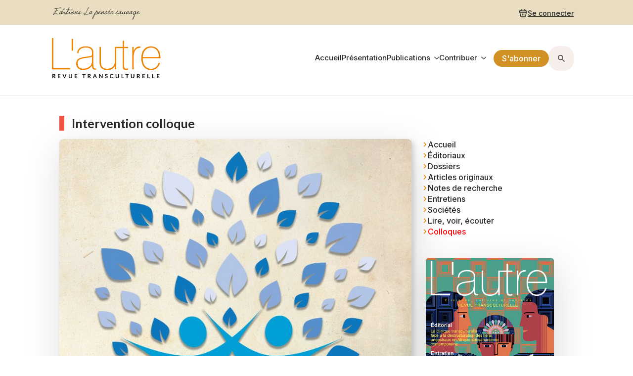

--- FILE ---
content_type: text/html; charset=UTF-8
request_url: https://revuelautre.com/colloque/intervention-colloque/affiliations-theoriques-en-ethnopsychiatrie-discussions/
body_size: 17119
content:
    <!doctype html>
    <html lang="fr-FR">

    <head>
        <meta charset="UTF-8">
        <meta name="viewport" content="width=device-width, initial-scale=1">
                    <link rel='stylesheet' href='https://revuelautre.com/wp-content/plugins/breakdance/plugin/themeless/normalize.min.css'>                <meta name='robots' content='index, follow, max-image-preview:large, max-snippet:-1, max-video-preview:-1' />

	<!-- This site is optimized with the Yoast SEO plugin v26.8 - https://yoast.com/product/yoast-seo-wordpress/ -->
	<title>Affiliations théoriques en ethnopsychiatrie : Discussions - L&#039;autre - Cliniques, Cultures et Sociétés [Revue transculturelle]</title>
	<link rel="canonical" href="https://revuelautre.com/colloque/intervention-colloque/affiliations-theoriques-en-ethnopsychiatrie-discussions/" />
	<meta property="og:locale" content="fr_FR" />
	<meta property="og:type" content="article" />
	<meta property="og:title" content="Affiliations théoriques en ethnopsychiatrie : Discussions - L&#039;autre - Cliniques, Cultures et Sociétés [Revue transculturelle]" />
	<meta property="og:url" content="https://revuelautre.com/colloque/intervention-colloque/affiliations-theoriques-en-ethnopsychiatrie-discussions/" />
	<meta property="og:site_name" content="L&#039;autre - Cliniques, Cultures et Sociétés [Revue transculturelle]" />
	<meta property="article:publisher" content="https://www.facebook.com/revuelautre/" />
	<meta property="article:published_time" content="2012-01-05T19:33:44+00:00" />
	<meta property="article:modified_time" content="2017-05-22T14:52:39+00:00" />
	<meta property="og:image" content="https://revuelautre.com/wp-content/uploads/2011/12/VisuelAffiliations_web.jpg" />
	<meta property="og:image:width" content="800" />
	<meta property="og:image:height" content="800" />
	<meta property="og:image:type" content="image/jpeg" />
	<meta name="author" content="Gabriela GUZMAN, Michal FISCHER" />
	<meta name="twitter:card" content="summary_large_image" />
	<meta name="twitter:creator" content="@Revue_Lautre" />
	<meta name="twitter:site" content="@Revue_Lautre" />
	<meta name="twitter:label1" content="Écrit par" />
	<meta name="twitter:data1" content="Gabriela GUZMAN" />
	<meta name="twitter:label2" content="Written by" />
	<meta name="twitter:data2" content="Gabriela GUZMAN, Michal FISCHER" />
	<script type="application/ld+json" class="yoast-schema-graph">{"@context":"https://schema.org","@graph":[{"@type":"Article","@id":"https://revuelautre.com/colloque/intervention-colloque/affiliations-theoriques-en-ethnopsychiatrie-discussions/#article","isPartOf":{"@id":"https://revuelautre.com/colloque/intervention-colloque/affiliations-theoriques-en-ethnopsychiatrie-discussions/"},"author":[{"@id":"https://revuelautre.com/#/schema/person/54ba93e8ebde3f0ee58adff328d84305"},{"@id":"https://revuelautre.com/#/schema/person/b0cd14a9a2033f3bc435056bc7f2f685"}],"headline":"Affiliations théoriques en ethnopsychiatrie&#160;: Discussions","datePublished":"2012-01-05T19:33:44+00:00","dateModified":"2017-05-22T14:52:39+00:00","mainEntityOfPage":{"@id":"https://revuelautre.com/colloque/intervention-colloque/affiliations-theoriques-en-ethnopsychiatrie-discussions/"},"wordCount":6,"publisher":{"@id":"https://revuelautre.com/#organization"},"image":{"@id":"https://revuelautre.com/colloque/intervention-colloque/affiliations-theoriques-en-ethnopsychiatrie-discussions/#primaryimage"},"thumbnailUrl":"https://revuelautre.com/wp-content/uploads/2011/12/VisuelAffiliations_web.jpg","keywords":["sonotheque"],"articleSection":["Interventions colloques"],"inLanguage":"fr-FR"},{"@type":"WebPage","@id":"https://revuelautre.com/colloque/intervention-colloque/affiliations-theoriques-en-ethnopsychiatrie-discussions/","url":"https://revuelautre.com/colloque/intervention-colloque/affiliations-theoriques-en-ethnopsychiatrie-discussions/","name":"Affiliations théoriques en ethnopsychiatrie : Discussions - L&#039;autre - Cliniques, Cultures et Sociétés [Revue transculturelle]","isPartOf":{"@id":"https://revuelautre.com/#website"},"primaryImageOfPage":{"@id":"https://revuelautre.com/colloque/intervention-colloque/affiliations-theoriques-en-ethnopsychiatrie-discussions/#primaryimage"},"image":{"@id":"https://revuelautre.com/colloque/intervention-colloque/affiliations-theoriques-en-ethnopsychiatrie-discussions/#primaryimage"},"thumbnailUrl":"https://revuelautre.com/wp-content/uploads/2011/12/VisuelAffiliations_web.jpg","datePublished":"2012-01-05T19:33:44+00:00","dateModified":"2017-05-22T14:52:39+00:00","breadcrumb":{"@id":"https://revuelautre.com/colloque/intervention-colloque/affiliations-theoriques-en-ethnopsychiatrie-discussions/#breadcrumb"},"inLanguage":"fr-FR","potentialAction":[{"@type":"ReadAction","target":["https://revuelautre.com/colloque/intervention-colloque/affiliations-theoriques-en-ethnopsychiatrie-discussions/"]}]},{"@type":"ImageObject","inLanguage":"fr-FR","@id":"https://revuelautre.com/colloque/intervention-colloque/affiliations-theoriques-en-ethnopsychiatrie-discussions/#primaryimage","url":"https://revuelautre.com/wp-content/uploads/2011/12/VisuelAffiliations_web.jpg","contentUrl":"https://revuelautre.com/wp-content/uploads/2011/12/VisuelAffiliations_web.jpg","width":800,"height":800},{"@type":"BreadcrumbList","@id":"https://revuelautre.com/colloque/intervention-colloque/affiliations-theoriques-en-ethnopsychiatrie-discussions/#breadcrumb","itemListElement":[{"@type":"ListItem","position":1,"name":"Accueil","item":"https://revuelautre.com/"},{"@type":"ListItem","position":2,"name":"Affiliations théoriques en ethnopsychiatrie&#160;: Discussions"}]},{"@type":"WebSite","@id":"https://revuelautre.com/#website","url":"https://revuelautre.com/","name":"L&#039;autre - Cliniques, Cultures et Sociétés [Revue transculturelle]","description":"Revue transculturelle","publisher":{"@id":"https://revuelautre.com/#organization"},"potentialAction":[{"@type":"SearchAction","target":{"@type":"EntryPoint","urlTemplate":"https://revuelautre.com/?s={search_term_string}"},"query-input":{"@type":"PropertyValueSpecification","valueRequired":true,"valueName":"search_term_string"}}],"inLanguage":"fr-FR"},{"@type":"Organization","@id":"https://revuelautre.com/#organization","name":"Revue L'autre - Eds La pensée sauvage","url":"https://revuelautre.com/","logo":{"@type":"ImageObject","inLanguage":"fr-FR","@id":"https://revuelautre.com/#/schema/logo/image/","url":"https://revuelautre.com/wp-content/uploads/2015/10/folle_logo_web.gif","contentUrl":"https://revuelautre.com/wp-content/uploads/2015/10/folle_logo_web.gif","width":200,"height":198,"caption":"Revue L'autre - Eds La pensée sauvage"},"image":{"@id":"https://revuelautre.com/#/schema/logo/image/"},"sameAs":["https://www.facebook.com/revuelautre/","https://x.com/Revue_Lautre"]},{"@type":"Person","@id":"https://revuelautre.com/#/schema/person/54ba93e8ebde3f0ee58adff328d84305","name":"Gabriela GUZMAN","description":"Gabriela Guzman est Pédopsychiatre, consultante à la Maison de Solenn - Maison des Adolescents de Cochin, AP-HP, Unité INSERM 669, Université Paris Descartes, Sorbonne Paris Cité, France.","url":"https://revuelautre.com/author/gabrielaguzman/"},{"@type":"Person","@id":"https://revuelautre.com/#/schema/person/b0cd14a9a2033f3bc435056bc7f2f685","name":"Michal FISCHER","description":"Michal Fischer est Psychiatre d’enfant et d’adolescent, cheffe de clinique à l’Unité de Crise pour Adolescents, Centre de Traitement Ambulatoire Intensif, Service de Psychiatrie de l’Enfant et de l’Adolescent, Hôpitaux Universitaires de Genève.","url":"https://revuelautre.com/author/michalfischer/"}]}</script>
	<!-- / Yoast SEO plugin. -->


<link rel="alternate" title="oEmbed (JSON)" type="application/json+oembed" href="https://revuelautre.com/wp-json/oembed/1.0/embed?url=https%3A%2F%2Frevuelautre.com%2Fcolloque%2Fintervention-colloque%2Faffiliations-theoriques-en-ethnopsychiatrie-discussions%2F" />
<link rel="alternate" title="oEmbed (XML)" type="text/xml+oembed" href="https://revuelautre.com/wp-json/oembed/1.0/embed?url=https%3A%2F%2Frevuelautre.com%2Fcolloque%2Fintervention-colloque%2Faffiliations-theoriques-en-ethnopsychiatrie-discussions%2F&#038;format=xml" />
<style id='wp-img-auto-sizes-contain-inline-css' type='text/css'>
img:is([sizes=auto i],[sizes^="auto," i]){contain-intrinsic-size:3000px 1500px}
/*# sourceURL=wp-img-auto-sizes-contain-inline-css */
</style>
<script type="text/javascript" src="https://revuelautre.com/wp-includes/js/jquery/jquery.min.js?ver=3.7.1" id="jquery-core-js"></script>
<script type="text/javascript" src="https://revuelautre.com/wp-includes/js/jquery/jquery-migrate.min.js?ver=3.4.1" id="jquery-migrate-js"></script>
<script type="text/javascript" src="https://revuelautre.com/wp-content/plugins/woocommerce/assets/js/jquery-blockui/jquery.blockUI.min.js?ver=2.7.0-wc.10.4.3" id="wc-jquery-blockui-js" defer="defer" data-wp-strategy="defer"></script>
<script type="text/javascript" id="wc-add-to-cart-js-extra">
/* <![CDATA[ */
var wc_add_to_cart_params = {"ajax_url":"/wp-admin/admin-ajax.php","wc_ajax_url":"/?wc-ajax=%%endpoint%%","i18n_view_cart":"Voir le panier","cart_url":"https://revuelautre.com/panier-d-achat/","is_cart":"","cart_redirect_after_add":"yes"};
//# sourceURL=wc-add-to-cart-js-extra
/* ]]> */
</script>
<script type="text/javascript" src="https://revuelautre.com/wp-content/plugins/woocommerce/assets/js/frontend/add-to-cart.min.js?ver=10.4.3" id="wc-add-to-cart-js" defer="defer" data-wp-strategy="defer"></script>
<script type="text/javascript" src="https://revuelautre.com/wp-content/plugins/woocommerce/assets/js/js-cookie/js.cookie.min.js?ver=2.1.4-wc.10.4.3" id="wc-js-cookie-js" defer="defer" data-wp-strategy="defer"></script>
<script type="text/javascript" id="woocommerce-js-extra">
/* <![CDATA[ */
var woocommerce_params = {"ajax_url":"/wp-admin/admin-ajax.php","wc_ajax_url":"/?wc-ajax=%%endpoint%%","i18n_password_show":"Afficher le mot de passe","i18n_password_hide":"Masquer le mot de passe"};
//# sourceURL=woocommerce-js-extra
/* ]]> */
</script>
<script type="text/javascript" src="https://revuelautre.com/wp-content/plugins/woocommerce/assets/js/frontend/woocommerce.min.js?ver=10.4.3" id="woocommerce-js" defer="defer" data-wp-strategy="defer"></script>
<script type="text/javascript" id="wc-cart-fragments-js-extra">
/* <![CDATA[ */
var wc_cart_fragments_params = {"ajax_url":"/wp-admin/admin-ajax.php","wc_ajax_url":"/?wc-ajax=%%endpoint%%","cart_hash_key":"wc_cart_hash_202185587006c39bd98664202726495c","fragment_name":"wc_fragments_202185587006c39bd98664202726495c","request_timeout":"5000"};
//# sourceURL=wc-cart-fragments-js-extra
/* ]]> */
</script>
<script type="text/javascript" src="https://revuelautre.com/wp-content/plugins/woocommerce/assets/js/frontend/cart-fragments.min.js?ver=10.4.3" id="wc-cart-fragments-js" defer="defer" data-wp-strategy="defer"></script>
<style type="text/css">
			.wpsdc-drop-cap {
				float : left;				
				padding : 0.25em 0.05em 0.25em 0;				
				font-size : 5em;
				line-height : 0.4em;}
		</style>	<noscript><style>.woocommerce-product-gallery{ opacity: 1 !important; }</style></noscript>
	<link rel="icon" href="https://revuelautre.com/wp-content/uploads/2016/02/folle_ipadR144px-32x32.jpg" sizes="32x32" />
<link rel="icon" href="https://revuelautre.com/wp-content/uploads/2016/02/folle_ipadR144px.jpg" sizes="192x192" />
<link rel="apple-touch-icon" href="https://revuelautre.com/wp-content/uploads/2016/02/folle_ipadR144px.jpg" />
<meta name="msapplication-TileImage" content="https://revuelautre.com/wp-content/uploads/2016/02/folle_ipadR144px.jpg" />
<!-- [HEADER ASSETS] -->
<link rel="stylesheet" href="https://revuelautre.com/wp-content/plugins/breakdance/subplugins/breakdance-woocommerce/css/breakdance-woocommerce.css" />

<link rel="stylesheet" href="https://revuelautre.com/wp-content/plugins/breakdance/subplugins/breakdance-elements/dependencies-files/breakdance-fancy-background@1/fancy-background.css?bd_ver=2.5.2" />
<link rel="stylesheet" href="https://revuelautre.com/wp-content/plugins/breakdance/subplugins/breakdance-elements/dependencies-files/breakdance-advanced-accordion/accordion.css?bd_ver=2.5.2" />
<link rel="stylesheet" href="https://revuelautre.com/wp-content/plugins/breakdance/subplugins/breakdance-elements/dependencies-files/breakdance-posts@1/posts.css?bd_ver=2.5.2" />
<link rel="stylesheet" href="https://revuelautre.com/wp-content/plugins/breakdance/subplugins/breakdance-elements/dependencies-files/awesome-menu@1/awesome-menu.css?bd_ver=2.5.2" />
<link rel="stylesheet" href="https://revuelautre.com/wp-content/plugins/breakdance/subplugins/breakdance-elements/dependencies-files/popups@1/popups.css?bd_ver=2.5.2" />
<link rel="stylesheet" href="https://revuelautre.com/wp-content/plugins/breakdance/subplugins/breakdance-elements/dependencies-files/awesome-form@1/css/form.css?bd_ver=2.5.2" />
<link rel="stylesheet" href="https://fonts.googleapis.com/css2?family=Inter:ital,wght@0,100;0,200;0,300;0,400;0,500;0,600;0,700;0,800;0,900;1,100;1,200;1,300;1,400;1,500;1,600;1,700;1,800;1,900&family=Lato:ital,wght@0,100;0,200;0,300;0,400;0,500;0,600;0,700;0,800;0,900;1,100;1,200;1,300;1,400;1,500;1,600;1,700;1,800;1,900&display=swap" />

<link rel="stylesheet" href="https://revuelautre.com/wp-content/uploads/breakdance/css/post-35367-defaults.css?v=f1109c69b95a094bde0b68e950c14598" />

<link rel="stylesheet" href="https://revuelautre.com/wp-content/uploads/breakdance/css/post-34995-defaults.css?v=7cf3cc8dab94b4d5b5dcba657ba0e12e" />

<link rel="stylesheet" href="https://revuelautre.com/wp-content/uploads/breakdance/css/post-35082-defaults.css?v=b779210264bcd2b5efab08d14db47cfb" />

<link rel="stylesheet" href="https://revuelautre.com/wp-content/uploads/breakdance/css/post-35226-defaults.css?v=b779210264bcd2b5efab08d14db47cfb" />

<link rel="stylesheet" href="https://revuelautre.com/wp-content/uploads/breakdance/css/post-34998-defaults.css?v=11de7721c471510beb9370f9b71e4fc4" />

<link rel="stylesheet" href="https://revuelautre.com/wp-content/uploads/breakdance/css/post-34994-defaults.css?v=01452db9e82ce3f53902c7239e83878e" />

<link rel="stylesheet" href="https://revuelautre.com/wp-content/uploads/breakdance/css/post-35374-defaults.css?v=7d362e35d3787d010ccda4942bc27b32" />

<link rel="stylesheet" href="https://revuelautre.com/wp-content/uploads/breakdance/css/global-settings.css?v=4e63abb85522852999356de3de398405" />

<link rel="stylesheet" href="https://revuelautre.com/wp-content/uploads/breakdance/css/presets.css?v=d41d8cd98f00b204e9800998ecf8427e" />



<link rel="stylesheet" href="https://revuelautre.com/wp-content/uploads/breakdance/css/selectors.css?v=4f83230ff45cdc781172c7ff6e29ecc2" />





<link rel="stylesheet" href="https://revuelautre.com/wp-content/uploads/breakdance/css/post-35367.css?v=fa3a3e735ea9dbff18fcbc20d207e329" />

<link rel="stylesheet" href="https://revuelautre.com/wp-content/uploads/breakdance/css/post-34995.css?v=9cab4790488ad0cb8cddd9995da85f39" />

<link rel="stylesheet" href="https://revuelautre.com/wp-content/uploads/breakdance/css/post-35082.css?v=539700758593e42f38abd56bd04782f8" />

<link rel="stylesheet" href="https://revuelautre.com/wp-content/uploads/breakdance/css/post-35226.css?v=eb80e57f9c9670849ba9f06f112dbd7a" />

<link rel="stylesheet" href="https://revuelautre.com/wp-content/uploads/breakdance/css/post-34998.css?v=5144569253d71f81e13883875d6420ab" />

<link rel="stylesheet" href="https://revuelautre.com/wp-content/uploads/breakdance/css/post-34994.css?v=fe9384f9ced6e8439aa5aa6f7afa7290" />

<link rel="stylesheet" href="https://revuelautre.com/wp-content/uploads/breakdance/css/post-35374.css?v=83caa43b80285883f5561b77592bbea9" />
<!-- [/EOF HEADER ASSETS] -->    </head>
    
    <body data-rsssl=1 class="wp-singular post-template-default single single-post postid-2021 single-format-standard wp-theme-breakdance-zero breakdance theme-breakdance-zero woocommerce-no-js">
            <header class="bde-header-builder-34998-100 bde-header-builder bde-header-builder--sticky-scroll-slide">

<div class="bde-header-builder__container"><div class="bde-image-34998-101 bde-image">
<figure class="breakdance-image breakdance-image--30348">
	<div class="breakdance-image-container">
		<div class="breakdance-image-clip"><img class="breakdance-image-object" src="https://revuelautre.com/wp-content/uploads/2020/12/EditionsLapenseeSauvage-1.svg" width="0" height="0" sizes="(max-width: 1px) 100vw, 1px"></div>
	</div></figure>

</div><div class="bde-div-34998-102 bde-div">
  
  
	



<div class="bde-div-34998-118 bde-div">
  
  
	



<div class="bde-mini-cart-34998-119 bde-mini-cart breakdance-woocommerce">

    <a class="bde-mini-cart-toggle" href="https://revuelautre.com/panier-d-achat/" aria-label="Voir le panier" >
        <span class="bde-mini-cart-toggle__subtotal" data-count='0'><span class="woocommerce-Price-amount amount"><bdi>0,00&nbsp;<span class="woocommerce-Price-currencySymbol">&euro;</span></bdi></span></span>
        <span class="bde-mini-cart-toggle__icon"></span>
        <span class="bde-mini-cart-toggle__counter" data-count='0'>0</span>
    </a>

    <div class="bde-mini-cart-offcanvas bde-mini-cart-offcanvas--sidebar bde-mini-cart-offcanvas--primary-checkout bde-mini-cart-offcanvas--left">
        <div class="bde-mini-cart-offcanvas-body">
            <div class="bde-mini-cart-offcanvas-topbar">
                <p class="bde-mini-cart-offcanvas-title bde-h6">Panier</p>
                <button class="bde-mini-cart-offcanvas__close-button">×</button>
            </div>

            
            <div class="widget_shopping_cart_content">
                

    <p class="woocommerce-mini-cart__empty-message">Votre panier est vide.</p>


            </div>

            
                    </div>

        <span class="bde-mini-cart-offcanvas-overlay"></span>
    </div>


</div><a class="bde-text-link-34998-141 bde-text-link breakdance-link" href="#" target="_self" data-type="action" data-action="{&quot;type&quot;:&quot;popup&quot;,&quot;popupOptions&quot;:{&quot;popupAction&quot;:&quot;open&quot;,&quot;popupId&quot;:&quot;35374&quot;}}">
  Se connecter

</a>
</div>
</div></div>


</header><header class="bde-header-builder-34998-127 bde-header-builder bde-header-builder--sticky-scroll-slide">

<div class="bde-header-builder__container"><div class="bde-image-34998-128 bde-image">
<figure class="breakdance-image breakdance-image--30350">
	<div class="breakdance-image-container">
		<div class="breakdance-image-clip"><img class="breakdance-image-object" src="https://revuelautre.com/wp-content/uploads/2020/12/LogoLautre2020-1.svg" width="0" height="0" sizes="(max-width: 1px) 100vw, 1px"></div>
	</div></figure>

</div><div class="bde-div-34998-129 bde-div">
  
  
	



<div class="bde-menu-34998-130 bde-menu">


      
        
    <nav class="breakdance-menu breakdance-menu--collapse    ">
    <button class="breakdance-menu-toggle breakdance-menu-toggle--squeeze" type="button" aria-label="Open Menu" aria-expanded="false" aria-controls="menu-130">
                  <span class="breakdance-menu-toggle-icon">
            <span class="breakdance-menu-toggle-lines"></span>
          </span>
            </button>
    
  <ul class="breakdance-menu-list" id="menu-130">
              
  
    <li class="breakdance-menu-item-34998-131 breakdance-menu-item">
        
            
            

    
    
    
    
    
    <a class="breakdance-link breakdance-menu-link" href="https://revuelautre.com/" target="_self" data-type="url"  >
  Accueil
    </a>

</li><li class="breakdance-menu-item-34998-132 breakdance-menu-item">
        
            
            

    
    
    
    
    
    <a class="breakdance-link breakdance-menu-link" href="https://revuelautre.com/presentation/" target="_self" data-type="url"  >
  Présentation
    </a>

</li><li class="bde-menu-dropdown-34998-133 bde-menu-dropdown breakdance-menu-item">
<div class="breakdance-dropdown ">
    <div class="breakdance-dropdown-toggle">
            
              <button class="breakdance-menu-link" type="button" aria-expanded="false" aria-controls="dropdown-133" >
          Publications
        </button>
      
      <button class="breakdance-menu-link-arrow" type="button" aria-expanded="false" aria-controls="dropdown-133" aria-label="Publications Submenu"></button>
    </div>

    <div class="breakdance-dropdown-floater" aria-hidden="true" id="dropdown-133">
        <div class="breakdance-dropdown-body">
              <div class="breakdance-dropdown-section breakdance-dropdown-section--">
    <div class="breakdance-dropdown-columns">
              <div class="breakdance-dropdown-column breakdance-dropdown-column--collapsible">
                      <span class="breakdance-dropdown-column__title" role="heading" aria-level="3">Catalogue</span>
          
          <ul class="breakdance-dropdown-links">
                                <li class="breakdance-dropdown-item">
            
            
            

    
    
    
    
    
    <a class="breakdance-link breakdance-dropdown-link" href="https://revuelautre.com/boutique/revue-lautre/" target="_self" data-type="url"  >

              <span class="breakdance-dropdown-link__icon">
                      <svg aria-hidden="true" xmlns="http://www.w3.org/2000/svg" viewBox="0 0 320 512"><!--! Font Awesome Free 6.5.1 by @fontawesome - https://fontawesome.com License - https://fontawesome.com/license/free (Icons: CC BY 4.0, Fonts: SIL OFL 1.1, Code: MIT License) Copyright 2023 Fonticons, Inc. --><path d="M278.6 233.4c12.5 12.5 12.5 32.8 0 45.3l-160 160c-12.5 12.5-32.8 12.5-45.3 0s-12.5-32.8 0-45.3L210.7 256 73.4 118.6c-12.5-12.5-12.5-32.8 0-45.3s32.8-12.5 45.3 0l160 160z"/></svg>
                  </span>
      
      <span class="breakdance-dropdown-link__label">
                  <span class="breakdance-dropdown-link__text">Revue L'autre</span>
        
              </span>
        </a>

  </li>

                                <li class="breakdance-dropdown-item">
            
            
            

    
    
    
    
    
    <a class="breakdance-link breakdance-dropdown-link" href="https://revuelautre.com/boutique/bibliotheque/" target="_self" data-type="url"  >

              <span class="breakdance-dropdown-link__icon">
                      <svg aria-hidden="true" xmlns="http://www.w3.org/2000/svg" viewBox="0 0 320 512"><!--! Font Awesome Free 6.5.1 by @fontawesome - https://fontawesome.com License - https://fontawesome.com/license/free (Icons: CC BY 4.0, Fonts: SIL OFL 1.1, Code: MIT License) Copyright 2023 Fonticons, Inc. --><path d="M278.6 233.4c12.5 12.5 12.5 32.8 0 45.3l-160 160c-12.5 12.5-32.8 12.5-45.3 0s-12.5-32.8 0-45.3L210.7 256 73.4 118.6c-12.5-12.5-12.5-32.8 0-45.3s32.8-12.5 45.3 0l160 160z"/></svg>
                  </span>
      
      <span class="breakdance-dropdown-link__label">
                  <span class="breakdance-dropdown-link__text">Bibliothèque</span>
        
              </span>
        </a>

  </li>

                      </ul>
        </div>
              <div class="breakdance-dropdown-column breakdance-dropdown-column--collapsible">
                      <span class="breakdance-dropdown-column__title" role="heading" aria-level="3">Revue en ligne</span>
          
          <ul class="breakdance-dropdown-links">
                                <li class="breakdance-dropdown-item">
            
            
            

    
    
    
    
    
    <a class="breakdance-link breakdance-dropdown-link" href="https://revuelautre.com/editoriaux/" target="_self" data-type="url"  >

      
      <span class="breakdance-dropdown-link__label">
                  <span class="breakdance-dropdown-link__text">Éditoriaux</span>
        
              </span>
        </a>

  </li>

                                <li class="breakdance-dropdown-item">
            
            
            

    
    
    
    
    
    <a class="breakdance-link breakdance-dropdown-link" href="https://revuelautre.com/dossiers/" target="_self" data-type="url"  >

      
      <span class="breakdance-dropdown-link__label">
                  <span class="breakdance-dropdown-link__text">Dossiers</span>
        
              </span>
        </a>

  </li>

                                <li class="breakdance-dropdown-item">
            
            
            

    
    
    
    
    
    <a class="breakdance-link breakdance-dropdown-link" href="https://revuelautre.com/articles-originaux/" target="_self" data-type="url"  >

      
      <span class="breakdance-dropdown-link__label">
                  <span class="breakdance-dropdown-link__text">Articles originaux</span>
        
              </span>
        </a>

  </li>

                                <li class="breakdance-dropdown-item">
            
            
            

    
    
    
    
    
    <a class="breakdance-link breakdance-dropdown-link" href="https://revuelautre.com/notes-de-recherche/" target="_self" data-type="url"  >

      
      <span class="breakdance-dropdown-link__label">
                  <span class="breakdance-dropdown-link__text">Notes de recherche</span>
        
              </span>
        </a>

  </li>

                                <li class="breakdance-dropdown-item">
            
            
            

    
    
    
    
    
    <a class="breakdance-link breakdance-dropdown-link" href="https://revuelautre.com/entretiens/" target="_self" data-type="url"  >

      
      <span class="breakdance-dropdown-link__label">
                  <span class="breakdance-dropdown-link__text">Entretiens</span>
        
              </span>
        </a>

  </li>

                      </ul>
        </div>
              <div class="breakdance-dropdown-column breakdance-dropdown-column--collapsible">
                      <span class="breakdance-dropdown-column__title" role="heading" aria-level="3">Sociétés</span>
          
          <ul class="breakdance-dropdown-links">
                                <li class="breakdance-dropdown-item">
            
            
            

    
    
    
    
    
    <a class="breakdance-link breakdance-dropdown-link" href="https://revuelautre.com/actualites/" target="_self" data-type="url"  >

      
      <span class="breakdance-dropdown-link__label">
                  <span class="breakdance-dropdown-link__text">Actualités</span>
        
              </span>
        </a>

  </li>

                                <li class="breakdance-dropdown-item">
            
            
            

    
    
    
    
    
    <a class="breakdance-link breakdance-dropdown-link" href="https://revuelautre.com/documents/" target="_self" data-type="url"  >

      
      <span class="breakdance-dropdown-link__label">
                  <span class="breakdance-dropdown-link__text">Documents</span>
        
              </span>
        </a>

  </li>

                                <li class="breakdance-dropdown-item">
            
            
            

    
    
    
    
    
    <a class="breakdance-link breakdance-dropdown-link" href="https://revuelautre.com/debats/" target="_self" data-type="url"  >

      
      <span class="breakdance-dropdown-link__label">
                  <span class="breakdance-dropdown-link__text">Débats</span>
        
              </span>
        </a>

  </li>

                                <li class="breakdance-dropdown-item">
            
            
            

    
    
    
    
    
    <a class="breakdance-link breakdance-dropdown-link" href="https://revuelautre.com/notes-de-terrain/" target="_self" data-type="url"  >

      
      <span class="breakdance-dropdown-link__label">
                  <span class="breakdance-dropdown-link__text">Notes de terrain</span>
        
              </span>
        </a>

  </li>

                                <li class="breakdance-dropdown-item">
            
            
            

    
    
    
    
    
    <a class="breakdance-link breakdance-dropdown-link" href="https://revuelautre.com/portraits/" target="_self" data-type="url"  >

      
      <span class="breakdance-dropdown-link__label">
                  <span class="breakdance-dropdown-link__text">Portraits</span>
        
              </span>
        </a>

  </li>

                                <li class="breakdance-dropdown-item">
            
            
            

    
    
    
    
    
    <a class="breakdance-link breakdance-dropdown-link" href="https://revuelautre.com/rencontres/" target="_self" data-type="url"  >

      
      <span class="breakdance-dropdown-link__label">
                  <span class="breakdance-dropdown-link__text">Rencontres</span>
        
              </span>
        </a>

  </li>

                                <li class="breakdance-dropdown-item">
            
            
            

    
    
    
    
    
    <a class="breakdance-link breakdance-dropdown-link" href="https://revuelautre.com/temoignages/" target="_self" data-type="url"  >

      
      <span class="breakdance-dropdown-link__label">
                  <span class="breakdance-dropdown-link__text">Témoignages</span>
        
              </span>
        </a>

  </li>

                                <li class="breakdance-dropdown-item">
            
            
            

    
    
    
    
    
    <a class="breakdance-link breakdance-dropdown-link" href="https://revuelautre.com/carnets-de-voyage/" target="_self" data-type="url"  >

      
      <span class="breakdance-dropdown-link__label">
                  <span class="breakdance-dropdown-link__text">Carnets de voyage</span>
        
              </span>
        </a>

  </li>

                                <li class="breakdance-dropdown-item">
            
            
            

    
    
    
    
    
    <a class="breakdance-link breakdance-dropdown-link" href="https://revuelautre.com/lire-voir-ecouter/" target="_self" data-type="url"  >

      
      <span class="breakdance-dropdown-link__label">
                  <span class="breakdance-dropdown-link__text">Lire, voir, écouter</span>
        
              </span>
        </a>

  </li>

                      </ul>
        </div>
              <div class="breakdance-dropdown-column breakdance-dropdown-column--collapsible">
                      <span class="breakdance-dropdown-column__title" role="heading" aria-level="3">Colloques</span>
          
          <ul class="breakdance-dropdown-links">
                                <li class="breakdance-dropdown-item">
            
            
            

    
    
    
    
    
    <a class="breakdance-link breakdance-dropdown-link" href="https://revuelautre.com/colloques/metissages-et-kreolites/" target="_self" data-type="url"  >

              <span class="breakdance-dropdown-link__icon">
                      <svg aria-hidden="true" xmlns="http://www.w3.org/2000/svg" viewBox="0 0 320 512"><!--! Font Awesome Free 6.5.1 by @fontawesome - https://fontawesome.com License - https://fontawesome.com/license/free (Icons: CC BY 4.0, Fonts: SIL OFL 1.1, Code: MIT License) Copyright 2023 Fonticons, Inc. --><path d="M278.6 233.4c12.5 12.5 12.5 32.8 0 45.3l-160 160c-12.5 12.5-32.8 12.5-45.3 0s-12.5-32.8 0-45.3L210.7 256 73.4 118.6c-12.5-12.5-12.5-32.8 0-45.3s32.8-12.5 45.3 0l160 160z"/></svg>
                  </span>
      
      <span class="breakdance-dropdown-link__label">
                  <span class="breakdance-dropdown-link__text">Prochain colloque 2026</span>
        
                  <span class="breakdance-dropdown-link__description">« Métissages et Kréolités : tisser l’humain entre héritages et devenir »<br>32e colloque international de la revue L’autre • Les 11 et 12 Juin 2026 sur l’île de La Réunion.</span>
              </span>
        </a>

  </li>

                                <li class="breakdance-dropdown-item">
            
            
            

    
    
    
    
    
    <a class="breakdance-link breakdance-dropdown-link" href="https://revuelautre.com/colloques/" target="_self" data-type="url"  >

      
      <span class="breakdance-dropdown-link__label">
                  <span class="breakdance-dropdown-link__text">Archives des colloques</span>
        
              </span>
        </a>

  </li>

                      </ul>
        </div>
              <div class="breakdance-dropdown-column breakdance-dropdown-column--collapsible">
                      <span class="breakdance-dropdown-column__title" role="heading" aria-level="3">Autres ressources</span>
          
          <ul class="breakdance-dropdown-links">
                                <li class="breakdance-dropdown-item">
            
            
            

    
    
    
    
    
    <a class="breakdance-link breakdance-dropdown-link" href="https://revuelautre.com/boutique/nre/" target="_self" data-type="url"  >

      
      <span class="breakdance-dropdown-link__label">
                  <span class="breakdance-dropdown-link__text">Nouvelle Revue d'Ethnopsychatrie</span>
        
              </span>
        </a>

  </li>

                      </ul>
        </div>
          </div>
  </div>


                    </div>
    </div>
</div>

</li><li class="bde-menu-dropdown-34998-134 bde-menu-dropdown breakdance-menu-item">
<div class="breakdance-dropdown breakdance-dropdown--custom ">
    <div class="breakdance-dropdown-toggle">
            
              <button class="breakdance-menu-link" type="button" aria-expanded="false" aria-controls="dropdown-134" >
          Contribuer
        </button>
      
      <button class="breakdance-menu-link-arrow" type="button" aria-expanded="false" aria-controls="dropdown-134" aria-label="Contribuer Submenu"></button>
    </div>

    <div class="breakdance-dropdown-floater" aria-hidden="true" id="dropdown-134">
        <div class="breakdance-dropdown-body">
              <div class="breakdance-dropdown-section breakdance-dropdown-section--">
    <div class="breakdance-dropdown-columns">
              <div class="breakdance-dropdown-column breakdance-dropdown-column--collapsible">
                      <span class="breakdance-dropdown-column__title" role="heading" aria-level="3">Français</span>
          
          <ul class="breakdance-dropdown-links">
                                <li class="breakdance-dropdown-item">
            
            
            

    
    
    
    
    
    <a class="breakdance-link breakdance-dropdown-link" href="https://revuelautre.com/contributeurs/" target="_self" data-type="url"  >

              <span class="breakdance-dropdown-link__icon">
                      <svg aria-hidden="true" xmlns="http://www.w3.org/2000/svg" viewBox="0 0 512 512"><!--! Font Awesome Free 6.5.1 by @fontawesome - https://fontawesome.com License - https://fontawesome.com/license/free (Icons: CC BY 4.0, Fonts: SIL OFL 1.1, Code: MIT License) Copyright 2023 Fonticons, Inc. --><path d="M410.3 231l11.3-11.3-33.9-33.9-62.1-62.1L291.7 89.8l-11.3 11.3-22.6 22.6L58.6 322.9c-10.4 10.4-18 23.3-22.2 37.4L1 480.7c-2.5 8.4-.2 17.5 6.1 23.7s15.3 8.5 23.7 6.1l120.3-35.4c14.1-4.2 27-11.8 37.4-22.2L387.7 253.7 410.3 231zM160 399.4l-9.1 22.7c-4 3.1-8.5 5.4-13.3 6.9L59.4 452l23-78.1c1.4-4.9 3.8-9.4 6.9-13.3l22.7-9.1v32c0 8.8 7.2 16 16 16h32zM362.7 18.7L348.3 33.2 325.7 55.8 314.3 67.1l33.9 33.9 62.1 62.1 33.9 33.9 11.3-11.3 22.6-22.6 14.5-14.5c25-25 25-65.5 0-90.5L453.3 18.7c-25-25-65.5-25-90.5 0zm-47.4 168l-144 144c-6.2 6.2-16.4 6.2-22.6 0s-6.2-16.4 0-22.6l144-144c6.2-6.2 16.4-6.2 22.6 0s6.2 16.4 0 22.6z"/></svg>
                  </span>
      
      <span class="breakdance-dropdown-link__label">
                  <span class="breakdance-dropdown-link__text">Recommandations aux auteurs</span>
        
                  <span class="breakdance-dropdown-link__description">La revue L'autre  requiert de ses auteur·e·s le respect et l’application de ses lignes directrices. </span>
              </span>
        </a>

  </li>

                                <li class="breakdance-dropdown-item">
            
            
            

    
    
    
    
    
    <a class="breakdance-link breakdance-dropdown-link" href="https://revuelautre.com/charte-ethique-de-la-revue-lautre/" target="_self" data-type="url"  >

              <span class="breakdance-dropdown-link__icon">
                      <svg aria-hidden="true" xmlns="http://www.w3.org/2000/svg" viewBox="0 0 512 512"><!--! Font Awesome Free 6.5.1 by @fontawesome - https://fontawesome.com License - https://fontawesome.com/license/free (Icons: CC BY 4.0, Fonts: SIL OFL 1.1, Code: MIT License) Copyright 2023 Fonticons, Inc. --><path d="M32 32C14.3 32 0 46.3 0 64S14.3 96 32 96H480c17.7 0 32-14.3 32-32s-14.3-32-32-32H32zm0 384c-17.7 0-32 14.3-32 32s14.3 32 32 32H96h64V352c0-53 43-96 96-96s96 43 96 96V480h64 64c17.7 0 32-14.3 32-32s-14.3-32-32-32V128H32V416z"/></svg>
                  </span>
      
      <span class="breakdance-dropdown-link__label">
                  <span class="breakdance-dropdown-link__text">Charte éthique de la revue </span>
        
                  <span class="breakdance-dropdown-link__description"><i>L'autre</i>  applique des règles éthiques strictes. L’ensemble des personnes impliquées dans l’élaboration de la revue, auteur·e·s et collaborateur·trice·s, sont tenus de les respecter. </span>
              </span>
        </a>

  </li>

                                <li class="breakdance-dropdown-item">
            
            
            

    
    
    
    
    
    <a class="breakdance-link breakdance-dropdown-link" href="https://revuelautre.com/categorie/appel-a-contribution/" target="_self" data-type="url"  >

              <span class="breakdance-dropdown-link__icon">
                      <svg aria-hidden="true" xmlns="http://www.w3.org/2000/svg" viewBox="0 0 640 512"><!--! Font Awesome Free 6.5.1 by @fontawesome - https://fontawesome.com License - https://fontawesome.com/license/free (Icons: CC BY 4.0, Fonts: SIL OFL 1.1, Code: MIT License) Copyright 2023 Fonticons, Inc. --><path d="M224 256A128 128 0 1 0 224 0a128 128 0 1 0 0 256zm-45.7 48C79.8 304 0 383.8 0 482.3C0 498.7 13.3 512 29.7 512H322.8c-3.1-8.8-3.7-18.4-1.4-27.8l15-60.1c2.8-11.3 8.6-21.5 16.8-29.7l40.3-40.3c-32.1-31-75.7-50.1-123.9-50.1H178.3zm435.5-68.3c-15.6-15.6-40.9-15.6-56.6 0l-29.4 29.4 71 71 29.4-29.4c15.6-15.6 15.6-40.9 0-56.6l-14.4-14.4zM375.9 417c-4.1 4.1-7 9.2-8.4 14.9l-15 60.1c-1.4 5.5 .2 11.2 4.2 15.2s9.7 5.6 15.2 4.2l60.1-15c5.6-1.4 10.8-4.3 14.9-8.4L576.1 358.7l-71-71L375.9 417z"/></svg>
                  </span>
      
      <span class="breakdance-dropdown-link__label">
                  <span class="breakdance-dropdown-link__text">Appels à contribution</span>
        
              </span>
        </a>

  </li>

                      </ul>
        </div>
          </div>
  </div>


                          <div class="breakdance-dropdown-section breakdance-dropdown-section--additional">
    <div class="breakdance-dropdown-columns">
              <div class="breakdance-dropdown-column breakdance-dropdown-column--collapsible">
                      <span class="breakdance-dropdown-column__title" role="heading" aria-level="3">English</span>
          
          <ul class="breakdance-dropdown-links">
                                <li class="breakdance-dropdown-item">
            
            
            

    
    
    
    
    
    <a class="breakdance-link breakdance-dropdown-link" href="https://revuelautre.com/recommendations-to-authors/" target="_self" data-type="url"  >

              <span class="breakdance-dropdown-link__icon">
                      <svg aria-hidden="true" xmlns="http://www.w3.org/2000/svg" viewBox="0 0 512 512"><!--! Font Awesome Free 6.5.1 by @fontawesome - https://fontawesome.com License - https://fontawesome.com/license/free (Icons: CC BY 4.0, Fonts: SIL OFL 1.1, Code: MIT License) Copyright 2023 Fonticons, Inc. --><path d="M410.3 231l11.3-11.3-33.9-33.9-62.1-62.1L291.7 89.8l-11.3 11.3-22.6 22.6L58.6 322.9c-10.4 10.4-18 23.3-22.2 37.4L1 480.7c-2.5 8.4-.2 17.5 6.1 23.7s15.3 8.5 23.7 6.1l120.3-35.4c14.1-4.2 27-11.8 37.4-22.2L387.7 253.7 410.3 231zM160 399.4l-9.1 22.7c-4 3.1-8.5 5.4-13.3 6.9L59.4 452l23-78.1c1.4-4.9 3.8-9.4 6.9-13.3l22.7-9.1v32c0 8.8 7.2 16 16 16h32zM362.7 18.7L348.3 33.2 325.7 55.8 314.3 67.1l33.9 33.9 62.1 62.1 33.9 33.9 11.3-11.3 22.6-22.6 14.5-14.5c25-25 25-65.5 0-90.5L453.3 18.7c-25-25-65.5-25-90.5 0zm-47.4 168l-144 144c-6.2 6.2-16.4 6.2-22.6 0s-6.2-16.4 0-22.6l144-144c6.2-6.2 16.4-6.2 22.6 0s6.2 16.4 0 22.6z"/></svg>
                  </span>
      
      <span class="breakdance-dropdown-link__label">
                  <span class="breakdance-dropdown-link__text">Recommendations to authors</span>
        
                  <span class="breakdance-dropdown-link__description">The journal <i>L’autre, Cliniques, Cultures et Sociétés</i> requires authors to comply with its directives.</span>
              </span>
        </a>

  </li>

                                <li class="breakdance-dropdown-item">
            
            
            

    
    
    
    
    
    <a class="breakdance-link breakdance-dropdown-link" href="https://revuelautre.com/ethical-charter-for-the-journal-lautre/" target="_self" data-type="url"  >

              <span class="breakdance-dropdown-link__icon">
                      <svg aria-hidden="true" xmlns="http://www.w3.org/2000/svg" viewBox="0 0 512 512"><!--! Font Awesome Free 6.5.1 by @fontawesome - https://fontawesome.com License - https://fontawesome.com/license/free (Icons: CC BY 4.0, Fonts: SIL OFL 1.1, Code: MIT License) Copyright 2023 Fonticons, Inc. --><path d="M32 32C14.3 32 0 46.3 0 64S14.3 96 32 96H480c17.7 0 32-14.3 32-32s-14.3-32-32-32H32zm0 384c-17.7 0-32 14.3-32 32s14.3 32 32 32H96h64V352c0-53 43-96 96-96s96 43 96 96V480h64 64c17.7 0 32-14.3 32-32s-14.3-32-32-32V128H32V416z"/></svg>
                  </span>
      
      <span class="breakdance-dropdown-link__label">
                  <span class="breakdance-dropdown-link__text">Ethical Charter for the journal L’autre</span>
        
                  <span class="breakdance-dropdown-link__description">The journal <i>L'autre</i> applies strict ethical rules. Any person involved in the elaboration of the journal, authors and collaborators are bound to comply with them.</span>
              </span>
        </a>

  </li>

                      </ul>
        </div>
          </div>
  </div>

                  </div>
    </div>
</div>

</li><li class="bde-button-34998-135 bde-button breakdance-menu-item">
    
                                    
    
    
    
    
            
                    
            
            

    
    
    
    
    
    <a class="breakdance-link button-atom button-atom--custom bde-button__button" href="https://revuelautre.com/abonnements/" target="_self" data-type="url"  >

    
        <span class="button-atom__text">S'abonner</span>

        
        
                </a>

    


</li>
  </ul>
  </nav>


</div><div class="bde-search-form-34998-136 bde-search-form">






      <button aria-label="Toggle search" aria-expanded="false" aria-controls="search-form-136" class="search-form__button search-form__button--full-screen js-search-form-expand-button">
                    <svg xmlns="http://www.w3.org/2000/svg" id="icon-search" viewBox="0 0 32 32">
<path d="M31.008 27.231l-7.58-6.447c-0.784-0.705-1.622-1.029-2.299-0.998 1.789-2.096 2.87-4.815 2.87-7.787 0-6.627-5.373-12-12-12s-12 5.373-12 12 5.373 12 12 12c2.972 0 5.691-1.081 7.787-2.87-0.031 0.677 0.293 1.515 0.998 2.299l6.447 7.58c1.104 1.226 2.907 1.33 4.007 0.23s0.997-2.903-0.23-4.007zM12 20c-4.418 0-8-3.582-8-8s3.582-8 8-8 8 3.582 8 8-3.582 8-8 8z"/>
</svg>
            </button>
   


<form id="search-form-136" role="search" method="get" data-type="full-screen" aria-hidden="true" class="js-search-form search-form search-form--full-screen" action="https://revuelautre.com">
  <div class="search-form__container">
   
   

  	
  	<label class="screen-reader-text" for="search-form-field-136">Search for:</label>
   
     

     
   
     

           <div class="search-form__lightbox js-search-form-lightbox">
        <div role="button" class="search-form__lightbox-close js-search-form-close">
            <svg width="100%" aria-hidden="true" class="search-form__icon--close" xmlns="http://www.w3.org/2000/svg" viewBox="0 0 320 512"><!--! Font Awesome Pro 6.0.0-beta2 by @fontawesome - https://fontawesome.com License - https://fontawesome.com/license (Commercial License) --><path d="M312.1 375c9.369 9.369 9.369 24.57 0 33.94s-24.57 9.369-33.94 0L160 289.9l-119 119c-9.369 9.369-24.57 9.369-33.94 0s-9.369-24.57 0-33.94L126.1 256L7.027 136.1c-9.369-9.369-9.369-24.57 0-33.94s24.57-9.369 33.94 0L160 222.1l119-119c9.369-9.369 24.57-9.369 33.94 0s9.369 24.57 0 33.94L193.9 256L312.1 375z"/></svg>

        </div>

        <div class="search-form__lightbox-bg js-search-form-lightbox-bg"></div>
       
      
     <div class="search-form__lightbox-container">
        <button type="submit" class="search-form__lightbox-button">
          		  	<svg xmlns="http://www.w3.org/2000/svg" id="icon-search" viewBox="0 0 32 32">
<path d="M31.008 27.231l-7.58-6.447c-0.784-0.705-1.622-1.029-2.299-0.998 1.789-2.096 2.87-4.815 2.87-7.787 0-6.627-5.373-12-12-12s-12 5.373-12 12 5.373 12 12 12c2.972 0 5.691-1.081 7.787-2.87-0.031 0.677 0.293 1.515 0.998 2.299l6.447 7.58c1.104 1.226 2.907 1.33 4.007 0.23s0.997-2.903-0.23-4.007zM12 20c-4.418 0-8-3.582-8-8s3.582-8 8-8 8 3.582 8 8-3.582 8-8 8z"/>
</svg>
      	          </button>
        <input type="text" id="search-form-field-136" class="js-search-form-field search-form__field" placeholder="Rechercher" value="" name="s" />
      </div>

    </div>
  
     
  </div>
</form>


</div>
</div></div>

<div class="bde-header-builder__header-builder-border-bottom"></div>

</header><section class="bde-section-35367-100 bde-section">
  
  
	



<div class="section-container"><div class="bde-div-35367-143 bde-div">
  
  
	



<h2 class="bde-heading-35367-144 bde-heading">
Intervention colloque
</h2>
</div><div class="bde-columns-35367-105 bde-columns"><div class="bde-column-35367-106 bde-column">
  
  
	



<img class="bde-image2-35367-102 bde-image2" src="https://revuelautre.com/wp-content/uploads/2011/12/VisuelAffiliations_web.jpg" loading="lazy" srcset="https://revuelautre.com/wp-content/uploads/2011/12/VisuelAffiliations_web.jpg 800w, https://revuelautre.com/wp-content/uploads/2011/12/VisuelAffiliations_web-300x300.jpg 300w, https://revuelautre.com/wp-content/uploads/2011/12/VisuelAffiliations_web-350x350.jpg 350w, https://revuelautre.com/wp-content/uploads/2011/12/VisuelAffiliations_web-200x200.jpg 200w, https://revuelautre.com/wp-content/uploads/2011/12/VisuelAffiliations_web-355x355.jpg 355w, https://revuelautre.com/wp-content/uploads/2011/12/VisuelAffiliations_web-768x768.jpg 768w, https://revuelautre.com/wp-content/uploads/2011/12/VisuelAffiliations_web-415x415.jpg 415w, https://revuelautre.com/wp-content/uploads/2011/12/VisuelAffiliations_web-100x100.jpg 100w, https://revuelautre.com/wp-content/uploads/2011/12/VisuelAffiliations_web-610x610.jpg 610w, https://revuelautre.com/wp-content/uploads/2011/12/VisuelAffiliations_web-32x32.jpg 32w, https://revuelautre.com/wp-content/uploads/2011/12/VisuelAffiliations_web-50x50.jpg 50w, https://revuelautre.com/wp-content/uploads/2011/12/VisuelAffiliations_web-64x64.jpg 64w, https://revuelautre.com/wp-content/uploads/2011/12/VisuelAffiliations_web-96x96.jpg 96w, https://revuelautre.com/wp-content/uploads/2011/12/VisuelAffiliations_web-128x128.jpg 128w, https://revuelautre.com/wp-content/uploads/2011/12/VisuelAffiliations_web-220x220.jpg 220w, https://revuelautre.com/wp-content/uploads/2011/12/VisuelAffiliations_web-250x250.jpg 250w, https://revuelautre.com/wp-content/uploads/2011/12/VisuelAffiliations_web-517x517.jpg 517w" sizes="(max-width: 800px) 100vw, 800px"><div class="bde-code-block-35367-103 bde-code-block">

  <div class="legende_image" id="LegendeImage">
                                                <p> <span '.$lienf.' " target="_blank" source< a < small '; } else { }"><a href="" target="_blank">Source</a></span> </p>
                                            </div>


</div><h2 class="bde-heading-35367-104 bde-heading">
Affiliations théoriques en ethnopsychiatrie&#160;: Discussions
</h2><h3 class="bde-heading-35367-108 bde-heading">

</h3><div class="bde-code-block-35367-109 bde-code-block">

  <div class="auteurshome">Par <a href="https://revuelautre.com/author/gabrielaguzman/" title="Articles par Gabriela GUZMAN" class="author url fn" rel="author">Gabriela GUZMAN</a> et <a href="https://revuelautre.com/author/michalfischer/" title="Articles par Michal FISCHER" class="author url fn" rel="author">Michal FISCHER</a></div>


</div><div class="bde-fancy-divider-35367-162 bde-fancy-divider">


<div class="bde-fancy-divider__wrapper">
  <div class="bde-fancy-divider__separator   ">
  	  </div>
</div>

</div><div class="bde-accordion-35367-126 bde-accordion bde-accordion--bordered"><div class="bde-accordion__content-wrapper-35367-127 bde-accordion__content-wrapper">
<h5 class="bde-accordion__title-tag">
  <button type="button" class="bde-accordion__button" id="accordion-button-127" aria-controls="accordion-panel-127" aria-expanded="false">
     <span class="bde-accordion__title" >Auteur(s)</span>
     <span class="bde-accordion__icon bde-accordion__icon--default"></span>
     <span class="bde-accordion__icon bde-accordion__icon--active"></span>
  </button>
</h5>

<div role="region" class="bde-accordion__panel" id="accordion-panel-127" aria-labelledby="accordion-button-127">
    <div class="bde-accordion__panel-content">
        <div class="bde-code-block-35367-125 bde-code-block">

  <b>Gabriela GUZMAN</b>Gabriela Guzman est Pédopsychiatre, consultante à la Maison de Solenn - Maison des Adolescents de Cochin, AP-HP, Unité INSERM 669, Université Paris Descartes, Sorbonne Paris Cité, France.<p></p><b>Michal FISCHER</b>Michal Fischer est Psychiatre d’enfant et d’adolescent, cheffe de clinique à l’Unité de Crise pour Adolescents,  Centre de Traitement Ambulatoire Intensif, Service de Psychiatrie de l’Enfant et de l’Adolescent, Hôpitaux Universitaires de Genève.<p></p>


</div>
    </div>
</div>



</div>

</div><div class="bde-div-35367-173 bde-div">
  
  
	



<main class="bde-themeless-template-content-area-35367-183 bde-themeless-template-content-area">
<p><iframe src="https://w.soundcloud.com/player/?url=https%3A//api.soundcloud.com/tracks/323925764&amp;color=ff5500&amp;auto_play=false&amp;hide_related=true&amp;show_comments=false&amp;show_user=true&amp;show_reposts=false" width="100%" height="166" frameborder="no" scrolling="no"></iframe></p>
<hr />
<p><iframe src="https://w.soundcloud.com/player/?url=https%3A//api.soundcloud.com/tracks/323924366&amp;color=ff5500&amp;auto_play=false&amp;hide_related=true&amp;show_comments=false&amp;show_user=true&amp;show_reposts=false" width="100%" height="166" frameborder="no" scrolling="no"></iframe></p>

</main><div class="bde-fancy-divider-35367-182 bde-fancy-divider">


<div class="bde-fancy-divider__wrapper">
  <div class="bde-fancy-divider__separator has-content  ">
  	    	    	    			    		<div class="bde-fancy-divider__content bde-fancy-divider__content--icon"><svg xmlns="http://www.w3.org/2000/svg" viewBox="0 0 576 512"><!--! Font Awesome Free 6.5.1 by @fontawesome - https://fontawesome.com License - https://fontawesome.com/license/free (Icons: CC BY 4.0, Fonts: SIL OFL 1.1, Code: MIT License) Copyright 2023 Fonticons, Inc. --><path d="M0 128C0 92.7 28.7 64 64 64H320c35.3 0 64 28.7 64 64V384c0 35.3-28.7 64-64 64H64c-35.3 0-64-28.7-64-64V128zM559.1 99.8c10.4 5.6 16.9 16.4 16.9 28.2V384c0 11.8-6.5 22.6-16.9 28.2s-23 5-32.9-1.6l-96-64L416 337.1V320 192 174.9l14.2-9.5 96-64c9.8-6.5 22.4-7.2 32.9-1.6z"/></svg></div>
    	                  </div>
</div>

</div>
</div><div class="bde-div-35367-147 bde-div">
  
  
	



<h2 class="bde-heading-35367-148 bde-heading">
Autres interventions
</h2>
</div><div class="bde-post-loop-35367-146 bde-post-loop">
<div class="bde-loop bde-loop-grid ee-posts ee-posts-grid">    <article class="bde-loop-item ee-post">
        <div class="bde-div-34995-100-35580-34995-1 bde-div blocarticlesHome bde-div-34995-100">
              
  
  
	

  <div class="section-background-overlay"></div>


<a class="bde-container-link-34995-110-35580-34995-1 bde-container-link bde-container-link-34995-110 breakdance-link" href="https://revuelautre.com/colloque/intervention-colloque/evolution-et-destin-des-theories-etiologiques-dans-le-suivi-des-patients-en-consultation-transculturelle/" target="_self" data-type="url">
  
  
	



<img class="bde-image2-34995-106-35580-34995-1 bde-image2 bde-image2-34995-106" src="https://revuelautre.com/wp-content/uploads/2025/06/CharlesDI.jpg" loading="lazy" srcset="https://revuelautre.com/wp-content/uploads/2025/06/CharlesDI.jpg 738w, https://revuelautre.com/wp-content/uploads/2025/06/CharlesDI-500x281.jpg 500w, https://revuelautre.com/wp-content/uploads/2025/06/CharlesDI-300x169.jpg 300w, https://revuelautre.com/wp-content/uploads/2025/06/CharlesDI-350x197.jpg 350w" sizes="(max-width: 738px) 100vw, 738px">

</a><div class="bde-div-34995-108-35580-34995-1 bde-div bde-div-34995-108">
  
  
	



<a class="bde-container-link-34995-109-35580-34995-1 bde-container-link bde-container-link-34995-109 breakdance-link" href="https://revuelautre.com/colloque/intervention-colloque/evolution-et-destin-des-theories-etiologiques-dans-le-suivi-des-patients-en-consultation-transculturelle/" target="_self" data-type="url">
  
  
	



<h3 class="bde-heading-34995-103-35580-34995-1 bde-heading bde-heading-34995-103">
Evolution et destin des théories étiologiques dans le suivi des patients en consultation transculturelle
</h3>

</a><ul class="bde-post-meta-34995-101-35580-34995-1 bde-post-meta bde-post-meta-34995-101">
            <li class="ee-postmeta-custom-wrap">
                                                        <span class="ee-postmeta-custom"></span>
                                </li>
            
</ul><div class="bde-code-block-34995-107-35580-34995-1 bde-code-block bde-code-block-34995-107">

  <div class="auteurshome">Par <a href="https://revuelautre.com/author/charlesdi/" title="Articles par Charles DI" class="author url fn" rel="author">Charles DI</a></div>


</div>
</div>
</div>    </article>
    <article class="bde-loop-item ee-post">
        <div class="bde-div-34995-100-35574-34995-1 bde-div blocarticlesHome bde-div-34995-100">
              
  
  
	

  <div class="section-background-overlay"></div>


<a class="bde-container-link-34995-110-35574-34995-1 bde-container-link bde-container-link-34995-110 breakdance-link" href="https://revuelautre.com/colloque/intervention-colloque/sens-dessus-dessous/" target="_self" data-type="url">
  
  
	



<img class="bde-image2-34995-106-35574-34995-1 bde-image2 bde-image2-34995-106" src="https://revuelautre.com/wp-content/uploads/2025/06/JacquesLombard.jpg" loading="lazy" srcset="https://revuelautre.com/wp-content/uploads/2025/06/JacquesLombard.jpg 738w, https://revuelautre.com/wp-content/uploads/2025/06/JacquesLombard-500x280.jpg 500w, https://revuelautre.com/wp-content/uploads/2025/06/JacquesLombard-300x168.jpg 300w, https://revuelautre.com/wp-content/uploads/2025/06/JacquesLombard-350x196.jpg 350w" sizes="(max-width: 738px) 100vw, 738px">

</a><div class="bde-div-34995-108-35574-34995-1 bde-div bde-div-34995-108">
  
  
	



<a class="bde-container-link-34995-109-35574-34995-1 bde-container-link bde-container-link-34995-109 breakdance-link" href="https://revuelautre.com/colloque/intervention-colloque/sens-dessus-dessous/" target="_self" data-type="url">
  
  
	



<h3 class="bde-heading-34995-103-35574-34995-1 bde-heading bde-heading-34995-103">
Sens dessus dessous
</h3>

</a><ul class="bde-post-meta-34995-101-35574-34995-1 bde-post-meta bde-post-meta-34995-101">
            <li class="ee-postmeta-custom-wrap">
                                                        <span class="ee-postmeta-custom"></span>
                                </li>
            
</ul><div class="bde-code-block-34995-107-35574-34995-1 bde-code-block bde-code-block-34995-107">

  <div class="auteurshome">Par <a href="https://revuelautre.com/author/jacqueslombard/" title="Articles par Jacques LOMBARD" class="author url fn" rel="author">Jacques LOMBARD</a></div>


</div>
</div>
</div>    </article>
    <article class="bde-loop-item ee-post">
        <div class="bde-div-34995-100-35571-34995-1 bde-div blocarticlesHome bde-div-34995-100">
              
  
  
	

  <div class="section-background-overlay"></div>


<a class="bde-container-link-34995-110-35571-34995-1 bde-container-link bde-container-link-34995-110 breakdance-link" href="https://revuelautre.com/colloque/intervention-colloque/transmission-du-traumatisme-psychique-de-la-mere-au-bebe-chez-les-femmes-migrantes-en-france/" target="_self" data-type="url">
  
  
	



<img class="bde-image2-34995-106-35571-34995-1 bde-image2 bde-image2-34995-106" src="https://revuelautre.com/wp-content/uploads/2025/06/Elodie-Gaelle-Ngameni.jpg" loading="lazy" srcset="https://revuelautre.com/wp-content/uploads/2025/06/Elodie-Gaelle-Ngameni.jpg 738w, https://revuelautre.com/wp-content/uploads/2025/06/Elodie-Gaelle-Ngameni-500x281.jpg 500w, https://revuelautre.com/wp-content/uploads/2025/06/Elodie-Gaelle-Ngameni-300x169.jpg 300w, https://revuelautre.com/wp-content/uploads/2025/06/Elodie-Gaelle-Ngameni-350x197.jpg 350w" sizes="(max-width: 738px) 100vw, 738px">

</a><div class="bde-div-34995-108-35571-34995-1 bde-div bde-div-34995-108">
  
  
	



<a class="bde-container-link-34995-109-35571-34995-1 bde-container-link bde-container-link-34995-109 breakdance-link" href="https://revuelautre.com/colloque/intervention-colloque/transmission-du-traumatisme-psychique-de-la-mere-au-bebe-chez-les-femmes-migrantes-en-france/" target="_self" data-type="url">
  
  
	



<h3 class="bde-heading-34995-103-35571-34995-1 bde-heading bde-heading-34995-103">
Transmission du traumatisme psychique de la mère au bébé chez les femmes migrantes en France
</h3>

</a><ul class="bde-post-meta-34995-101-35571-34995-1 bde-post-meta bde-post-meta-34995-101">
            <li class="ee-postmeta-custom-wrap">
                                                        <span class="ee-postmeta-custom"></span>
                                </li>
            
</ul><div class="bde-code-block-34995-107-35571-34995-1 bde-code-block bde-code-block-34995-107">

  <div class="auteurshome">Par <a href="https://revuelautre.com/author/elodiegaellengameni/" title="Articles par Elodie Gaëlle NGAMENI" class="author url fn" rel="author">Elodie Gaëlle NGAMENI</a></div>


</div>
</div>
</div>    </article>
    <article class="bde-loop-item ee-post">
        <div class="bde-div-34995-100-35567-34995-1 bde-div blocarticlesHome bde-div-34995-100">
              
  
  
	

  <div class="section-background-overlay"></div>


<a class="bde-container-link-34995-110-35567-34995-1 bde-container-link bde-container-link-34995-110 breakdance-link" href="https://revuelautre.com/colloque/intervention-colloque/comprendre-les-traumatismes-de-guerre-a-partir-des-liens-de-croyances-en-afrique-noire-traditionnelle/" target="_self" data-type="url">
  
  
	



<img class="bde-image2-34995-106-35567-34995-1 bde-image2 bde-image2-34995-106" src="https://revuelautre.com/wp-content/uploads/2025/06/GuyBertrand.jpg" loading="lazy" srcset="https://revuelautre.com/wp-content/uploads/2025/06/GuyBertrand.jpg 738w, https://revuelautre.com/wp-content/uploads/2025/06/GuyBertrand-500x281.jpg 500w, https://revuelautre.com/wp-content/uploads/2025/06/GuyBertrand-300x169.jpg 300w, https://revuelautre.com/wp-content/uploads/2025/06/GuyBertrand-350x197.jpg 350w" sizes="(max-width: 738px) 100vw, 738px">

</a><div class="bde-div-34995-108-35567-34995-1 bde-div bde-div-34995-108">
  
  
	



<a class="bde-container-link-34995-109-35567-34995-1 bde-container-link bde-container-link-34995-109 breakdance-link" href="https://revuelautre.com/colloque/intervention-colloque/comprendre-les-traumatismes-de-guerre-a-partir-des-liens-de-croyances-en-afrique-noire-traditionnelle/" target="_self" data-type="url">
  
  
	



<h3 class="bde-heading-34995-103-35567-34995-1 bde-heading bde-heading-34995-103">
Comprendre les traumatismes de guerre à partir des liens de croyances en Afrique noire traditionnelle
</h3>

</a><ul class="bde-post-meta-34995-101-35567-34995-1 bde-post-meta bde-post-meta-34995-101">
            <li class="ee-postmeta-custom-wrap">
                                                        <span class="ee-postmeta-custom"></span>
                                </li>
            
</ul><div class="bde-code-block-34995-107-35567-34995-1 bde-code-block bde-code-block-34995-107">

  <div class="auteurshome">Par <a href="https://revuelautre.com/author/gbovambe/" title="Articles par Guy-Bertrand OVAMBE MBARGA" class="author url fn" rel="author">Guy-Bertrand OVAMBE MBARGA</a></div>


</div>
</div>
</div>    </article>
    <article class="bde-loop-item ee-post">
        <div class="bde-div-34995-100-35563-34995-1 bde-div blocarticlesHome bde-div-34995-100">
              
  
  
	

  <div class="section-background-overlay"></div>


<a class="bde-container-link-34995-110-35563-34995-1 bde-container-link bde-container-link-34995-110 breakdance-link" href="https://revuelautre.com/colloque/intervention-colloque/limpact-des-theories-culturelles-dans-les-voies-de-la-reconstruction-psychique-du-sujet/" target="_self" data-type="url">
  
  
	



<img class="bde-image2-34995-106-35563-34995-1 bde-image2 bde-image2-34995-106" src="https://revuelautre.com/wp-content/uploads/2025/06/Diana-Lescaillez.jpg" loading="lazy" srcset="https://revuelautre.com/wp-content/uploads/2025/06/Diana-Lescaillez.jpg 738w, https://revuelautre.com/wp-content/uploads/2025/06/Diana-Lescaillez-500x281.jpg 500w, https://revuelautre.com/wp-content/uploads/2025/06/Diana-Lescaillez-300x169.jpg 300w, https://revuelautre.com/wp-content/uploads/2025/06/Diana-Lescaillez-350x197.jpg 350w" sizes="(max-width: 738px) 100vw, 738px">

</a><div class="bde-div-34995-108-35563-34995-1 bde-div bde-div-34995-108">
  
  
	



<a class="bde-container-link-34995-109-35563-34995-1 bde-container-link bde-container-link-34995-109 breakdance-link" href="https://revuelautre.com/colloque/intervention-colloque/limpact-des-theories-culturelles-dans-les-voies-de-la-reconstruction-psychique-du-sujet/" target="_self" data-type="url">
  
  
	



<h3 class="bde-heading-34995-103-35563-34995-1 bde-heading bde-heading-34995-103">
L’impact des théories culturelles dans les voies de la reconstruction psychique du sujet
</h3>

</a><ul class="bde-post-meta-34995-101-35563-34995-1 bde-post-meta bde-post-meta-34995-101">
            <li class="ee-postmeta-custom-wrap">
                                                        <span class="ee-postmeta-custom"></span>
                                </li>
            
</ul><div class="bde-code-block-34995-107-35563-34995-1 bde-code-block bde-code-block-34995-107">

  <div class="auteurshome">Par <a href="https://revuelautre.com/author/dianalescaillez/" title="Articles par Diana LESCAILLEZ" class="author url fn" rel="author">Diana LESCAILLEZ</a></div>


</div>
</div>
</div>    </article>
    <article class="bde-loop-item ee-post">
        <div class="bde-div-34995-100-35546-34995-1 bde-div blocarticlesHome bde-div-34995-100">
              
  
  
	

  <div class="section-background-overlay"></div>


<a class="bde-container-link-34995-110-35546-34995-1 bde-container-link bde-container-link-34995-110 breakdance-link" href="https://revuelautre.com/colloque/intervention-colloque/metisser-les-representations-culturelles-liees-a-laccueil-et-a-la-protection-des-bebes-des-femmes-residentes-en-chrs-temoignent-de-leur-savoir-faire-traditionnel-documentaire/" target="_self" data-type="url">
  
  
	



<img class="bde-image2-34995-106-35546-34995-1 bde-image2 bde-image2-34995-106" src="https://revuelautre.com/wp-content/uploads/2025/06/LhommeBrunet.jpg" loading="lazy" srcset="https://revuelautre.com/wp-content/uploads/2025/06/LhommeBrunet.jpg 738w, https://revuelautre.com/wp-content/uploads/2025/06/LhommeBrunet-500x281.jpg 500w, https://revuelautre.com/wp-content/uploads/2025/06/LhommeBrunet-300x169.jpg 300w, https://revuelautre.com/wp-content/uploads/2025/06/LhommeBrunet-350x197.jpg 350w" sizes="(max-width: 738px) 100vw, 738px">

</a><div class="bde-div-34995-108-35546-34995-1 bde-div bde-div-34995-108">
  
  
	



<a class="bde-container-link-34995-109-35546-34995-1 bde-container-link bde-container-link-34995-109 breakdance-link" href="https://revuelautre.com/colloque/intervention-colloque/metisser-les-representations-culturelles-liees-a-laccueil-et-a-la-protection-des-bebes-des-femmes-residentes-en-chrs-temoignent-de-leur-savoir-faire-traditionnel-documentaire/" target="_self" data-type="url">
  
  
	



<h3 class="bde-heading-34995-103-35546-34995-1 bde-heading bde-heading-34995-103">
Métisser les représentations culturelles liées à l&rsquo;accueil et à la protection des bébés&#160;: des femmes résidentes en CHRS témoignent de leur savoir-faire traditionnel (documentaire)
</h3>

</a><ul class="bde-post-meta-34995-101-35546-34995-1 bde-post-meta bde-post-meta-34995-101">
            <li class="ee-postmeta-custom-wrap">
                                                        <span class="ee-postmeta-custom"></span>
                                </li>
            
</ul><div class="bde-code-block-34995-107-35546-34995-1 bde-code-block bde-code-block-34995-107">

  <div class="auteurshome">Par <a href="https://revuelautre.com/author/fannylhommebrunet/" title="Articles par Fanny LHOMME-BRUNET" class="author url fn" rel="author">Fanny LHOMME-BRUNET</a> et <a href="https://revuelautre.com/author/dominiquegineauauteur/" title="Articles par Dominique GINEAU" class="author url fn" rel="author">Dominique GINEAU</a></div>


</div>
</div>
</div>    </article>
    <article class="bde-loop-item ee-post">
        <div class="bde-div-34995-100-35542-34995-1 bde-div blocarticlesHome bde-div-34995-100">
              
  
  
	

  <div class="section-background-overlay"></div>


<a class="bde-container-link-34995-110-35542-34995-1 bde-container-link bde-container-link-34995-110 breakdance-link" href="https://revuelautre.com/colloque/intervention-colloque/etiologies-maternelles-au-sein-dun-centre-maternel-pour-mineures-non-accompagnees/" target="_self" data-type="url">
  
  
	



<img class="bde-image2-34995-106-35542-34995-1 bde-image2 bde-image2-34995-106" src="https://revuelautre.com/wp-content/uploads/2025/06/Zongowable.jpg" loading="lazy" srcset="https://revuelautre.com/wp-content/uploads/2025/06/Zongowable.jpg 738w, https://revuelautre.com/wp-content/uploads/2025/06/Zongowable-500x281.jpg 500w, https://revuelautre.com/wp-content/uploads/2025/06/Zongowable-300x169.jpg 300w, https://revuelautre.com/wp-content/uploads/2025/06/Zongowable-350x197.jpg 350w" sizes="(max-width: 738px) 100vw, 738px">

</a><div class="bde-div-34995-108-35542-34995-1 bde-div bde-div-34995-108">
  
  
	



<a class="bde-container-link-34995-109-35542-34995-1 bde-container-link bde-container-link-34995-109 breakdance-link" href="https://revuelautre.com/colloque/intervention-colloque/etiologies-maternelles-au-sein-dun-centre-maternel-pour-mineures-non-accompagnees/" target="_self" data-type="url">
  
  
	



<h3 class="bde-heading-34995-103-35542-34995-1 bde-heading bde-heading-34995-103">
Etiologies maternelles au sein d&rsquo;un centre maternel pour mineures non accompagnées
</h3>

</a><ul class="bde-post-meta-34995-101-35542-34995-1 bde-post-meta bde-post-meta-34995-101">
            <li class="ee-postmeta-custom-wrap">
                                                        <span class="ee-postmeta-custom"></span>
                                </li>
            
</ul><div class="bde-code-block-34995-107-35542-34995-1 bde-code-block bde-code-block-34995-107">

  <div class="auteurshome">Par <a href="https://revuelautre.com/author/corinezongowable/" title="Articles par Corine ZONGOWABLE" class="author url fn" rel="author">Corine ZONGOWABLE</a></div>


</div>
</div>
</div>    </article>
    <article class="bde-loop-item ee-post">
        <div class="bde-div-34995-100-35539-34995-1 bde-div blocarticlesHome bde-div-34995-100">
              
  
  
	

  <div class="section-background-overlay"></div>


<a class="bde-container-link-34995-110-35539-34995-1 bde-container-link bde-container-link-34995-110 breakdance-link" href="https://revuelautre.com/colloque/intervention-colloque/comment-les-parents-nomment-ils-leurs-enfants-apres-une-migration/" target="_self" data-type="url">
  
  
	



<img class="bde-image2-34995-106-35539-34995-1 bde-image2 bde-image2-34995-106" src="https://revuelautre.com/wp-content/uploads/2025/06/BosuroyCamara.jpg" loading="lazy" srcset="https://revuelautre.com/wp-content/uploads/2025/06/BosuroyCamara.jpg 738w, https://revuelautre.com/wp-content/uploads/2025/06/BosuroyCamara-500x281.jpg 500w, https://revuelautre.com/wp-content/uploads/2025/06/BosuroyCamara-300x169.jpg 300w, https://revuelautre.com/wp-content/uploads/2025/06/BosuroyCamara-350x197.jpg 350w" sizes="(max-width: 738px) 100vw, 738px">

</a><div class="bde-div-34995-108-35539-34995-1 bde-div bde-div-34995-108">
  
  
	



<a class="bde-container-link-34995-109-35539-34995-1 bde-container-link bde-container-link-34995-109 breakdance-link" href="https://revuelautre.com/colloque/intervention-colloque/comment-les-parents-nomment-ils-leurs-enfants-apres-une-migration/" target="_self" data-type="url">
  
  
	



<h3 class="bde-heading-34995-103-35539-34995-1 bde-heading bde-heading-34995-103">
Comment les parents nomment-ils leurs enfants après une migration&#160;?
</h3>

</a><ul class="bde-post-meta-34995-101-35539-34995-1 bde-post-meta bde-post-meta-34995-101">
            <li class="ee-postmeta-custom-wrap">
                                                        <span class="ee-postmeta-custom"></span>
                                </li>
            
</ul><div class="bde-code-block-34995-107-35539-34995-1 bde-code-block bde-code-block-34995-107">

  <div class="auteurshome">Par <a href="https://revuelautre.com/author/murielbossuroy/" title="Articles par Muriel BOSSUROY" class="author url fn" rel="author">Muriel BOSSUROY</a> et <a href="https://revuelautre.com/author/hawacamara/" title="Articles par Hawa CAMARA" class="author url fn" rel="author">Hawa CAMARA</a></div>


</div>
</div>
</div>    </article>
</div>

</div>
</div><div class="bde-column-35367-107 bde-column">
  
  
	



<div class="bde-icon-list-35367-155 bde-icon-list">
<ul>
  
              
    <li>
                      
            
            

    
    
    
    
    
    <a class="breakdance-link bde-icon-list__item-wrapper" href="https://revuelautre.com/" target="_self" data-type="url"  >

      
      <span class='bde-icon-list__icon'>
        <svg xmlns="http://www.w3.org/2000/svg" viewBox="0 0 320 512"><!--! Font Awesome Free 6.5.1 by @fontawesome - https://fontawesome.com License - https://fontawesome.com/license/free (Icons: CC BY 4.0, Fonts: SIL OFL 1.1, Code: MIT License) Copyright 2023 Fonticons, Inc. --><path d="M278.6 233.4c12.5 12.5 12.5 32.8 0 45.3l-160 160c-12.5 12.5-32.8 12.5-45.3 0s-12.5-32.8 0-45.3L210.7 256 73.4 118.6c-12.5-12.5-12.5-32.8 0-45.3s32.8-12.5 45.3 0l160 160z"/></svg>
      </span>
      <span class='bde-icon-list__text' >
      Accueil
      </span>
                  </a>

      
    </li>

  
              
    <li>
                      
            
            

    
    
    
    
    
    <a class="breakdance-link bde-icon-list__item-wrapper" href="https://revuelautre.com/editoriaux/" target="_self" data-type="url"  >

      
      <span class='bde-icon-list__icon'>
        <svg xmlns="http://www.w3.org/2000/svg" viewBox="0 0 320 512"><!--! Font Awesome Free 6.5.1 by @fontawesome - https://fontawesome.com License - https://fontawesome.com/license/free (Icons: CC BY 4.0, Fonts: SIL OFL 1.1, Code: MIT License) Copyright 2023 Fonticons, Inc. --><path d="M278.6 233.4c12.5 12.5 12.5 32.8 0 45.3l-160 160c-12.5 12.5-32.8 12.5-45.3 0s-12.5-32.8 0-45.3L210.7 256 73.4 118.6c-12.5-12.5-12.5-32.8 0-45.3s32.8-12.5 45.3 0l160 160z"/></svg>
      </span>
      <span class='bde-icon-list__text' >
      Éditoriaux
      </span>
                  </a>

      
    </li>

  
              
    <li>
                      
            
            

    
    
    
    
    
    <a class="breakdance-link bde-icon-list__item-wrapper" href="https://revuelautre.com/dossiers/" target="_self" data-type="url"  >

      
      <span class='bde-icon-list__icon'>
        <svg xmlns="http://www.w3.org/2000/svg" viewBox="0 0 320 512"><!--! Font Awesome Free 6.5.1 by @fontawesome - https://fontawesome.com License - https://fontawesome.com/license/free (Icons: CC BY 4.0, Fonts: SIL OFL 1.1, Code: MIT License) Copyright 2023 Fonticons, Inc. --><path d="M278.6 233.4c12.5 12.5 12.5 32.8 0 45.3l-160 160c-12.5 12.5-32.8 12.5-45.3 0s-12.5-32.8 0-45.3L210.7 256 73.4 118.6c-12.5-12.5-12.5-32.8 0-45.3s32.8-12.5 45.3 0l160 160z"/></svg>
      </span>
      <span class='bde-icon-list__text' >
      Dossiers
      </span>
                  </a>

      
    </li>

  
              
    <li>
                      
            
            

    
    
    
    
    
    <a class="breakdance-link bde-icon-list__item-wrapper" href="https://revuelautre.com/articles-originaux/" target="_self" data-type="url"  >

      
      <span class='bde-icon-list__icon'>
        <svg xmlns="http://www.w3.org/2000/svg" viewBox="0 0 320 512"><!--! Font Awesome Free 6.5.1 by @fontawesome - https://fontawesome.com License - https://fontawesome.com/license/free (Icons: CC BY 4.0, Fonts: SIL OFL 1.1, Code: MIT License) Copyright 2023 Fonticons, Inc. --><path d="M278.6 233.4c12.5 12.5 12.5 32.8 0 45.3l-160 160c-12.5 12.5-32.8 12.5-45.3 0s-12.5-32.8 0-45.3L210.7 256 73.4 118.6c-12.5-12.5-12.5-32.8 0-45.3s32.8-12.5 45.3 0l160 160z"/></svg>
      </span>
      <span class='bde-icon-list__text' >
      Articles originaux
      </span>
                  </a>

      
    </li>

  
              
    <li>
                      
            
            

    
    
    
    
    
    <a class="breakdance-link bde-icon-list__item-wrapper" href="https://revuelautre.com/notes-de-recherche/" target="_self" data-type="url"  >

      
      <span class='bde-icon-list__icon'>
        <svg xmlns="http://www.w3.org/2000/svg" viewBox="0 0 320 512"><!--! Font Awesome Free 6.5.1 by @fontawesome - https://fontawesome.com License - https://fontawesome.com/license/free (Icons: CC BY 4.0, Fonts: SIL OFL 1.1, Code: MIT License) Copyright 2023 Fonticons, Inc. --><path d="M278.6 233.4c12.5 12.5 12.5 32.8 0 45.3l-160 160c-12.5 12.5-32.8 12.5-45.3 0s-12.5-32.8 0-45.3L210.7 256 73.4 118.6c-12.5-12.5-12.5-32.8 0-45.3s32.8-12.5 45.3 0l160 160z"/></svg>
      </span>
      <span class='bde-icon-list__text' >
      Notes de recherche
      </span>
                  </a>

      
    </li>

  
              
    <li>
                      
            
            

    
    
    
    
    
    <a class="breakdance-link bde-icon-list__item-wrapper" href="https://revuelautre.com/entretiens/" target="_self" data-type="url"  >

      
      <span class='bde-icon-list__icon'>
        <svg xmlns="http://www.w3.org/2000/svg" viewBox="0 0 320 512"><!--! Font Awesome Free 6.5.1 by @fontawesome - https://fontawesome.com License - https://fontawesome.com/license/free (Icons: CC BY 4.0, Fonts: SIL OFL 1.1, Code: MIT License) Copyright 2023 Fonticons, Inc. --><path d="M278.6 233.4c12.5 12.5 12.5 32.8 0 45.3l-160 160c-12.5 12.5-32.8 12.5-45.3 0s-12.5-32.8 0-45.3L210.7 256 73.4 118.6c-12.5-12.5-12.5-32.8 0-45.3s32.8-12.5 45.3 0l160 160z"/></svg>
      </span>
      <span class='bde-icon-list__text' >
      Entretiens
      </span>
                  </a>

      
    </li>

  
              
    <li>
                      
            
            

    
    
    
    
    
    <a class="breakdance-link bde-icon-list__item-wrapper" href="https://revuelautre.com/societes/" target="_self" data-type="url"  >

      
      <span class='bde-icon-list__icon'>
        <svg xmlns="http://www.w3.org/2000/svg" viewBox="0 0 320 512"><!--! Font Awesome Free 6.5.1 by @fontawesome - https://fontawesome.com License - https://fontawesome.com/license/free (Icons: CC BY 4.0, Fonts: SIL OFL 1.1, Code: MIT License) Copyright 2023 Fonticons, Inc. --><path d="M278.6 233.4c12.5 12.5 12.5 32.8 0 45.3l-160 160c-12.5 12.5-32.8 12.5-45.3 0s-12.5-32.8 0-45.3L210.7 256 73.4 118.6c-12.5-12.5-12.5-32.8 0-45.3s32.8-12.5 45.3 0l160 160z"/></svg>
      </span>
      <span class='bde-icon-list__text' >
      Sociétés
      </span>
                  </a>

      
    </li>

  
              
    <li>
                      
            
            

    
    
    
    
    
    <a class="breakdance-link bde-icon-list__item-wrapper" href="https://revuelautre.com/lire-voir-ecouter/" target="_self" data-type="url"  >

      
      <span class='bde-icon-list__icon'>
        <svg xmlns="http://www.w3.org/2000/svg" viewBox="0 0 320 512"><!--! Font Awesome Free 6.5.1 by @fontawesome - https://fontawesome.com License - https://fontawesome.com/license/free (Icons: CC BY 4.0, Fonts: SIL OFL 1.1, Code: MIT License) Copyright 2023 Fonticons, Inc. --><path d="M278.6 233.4c12.5 12.5 12.5 32.8 0 45.3l-160 160c-12.5 12.5-32.8 12.5-45.3 0s-12.5-32.8 0-45.3L210.7 256 73.4 118.6c-12.5-12.5-12.5-32.8 0-45.3s32.8-12.5 45.3 0l160 160z"/></svg>
      </span>
      <span class='bde-icon-list__text' >
      Lire, voir, écouter
      </span>
                  </a>

      
    </li>

  
              
    <li>
                      
            
            

    
    
              
    
    
    <a class="breakdance-link bde-icon-list__item-wrapper" href="https://revuelautre.com/colloques/" target="_self" data-type="url"  id="active" >

      
      <span class='bde-icon-list__icon'>
        <svg xmlns="http://www.w3.org/2000/svg" viewBox="0 0 320 512"><!--! Font Awesome Free 6.5.1 by @fontawesome - https://fontawesome.com License - https://fontawesome.com/license/free (Icons: CC BY 4.0, Fonts: SIL OFL 1.1, Code: MIT License) Copyright 2023 Fonticons, Inc. --><path d="M278.6 233.4c12.5 12.5 12.5 32.8 0 45.3l-160 160c-12.5 12.5-32.8 12.5-45.3 0s-12.5-32.8 0-45.3L210.7 256 73.4 118.6c-12.5-12.5-12.5-32.8 0-45.3s32.8-12.5 45.3 0l160 160z"/></svg>
      </span>
      <span class='bde-icon-list__text' >
      Colloques
      </span>
                  </a>

      
    </li>

  </ul>

</div><div class="bde-code-block-35367-172 bde-code-block">



</div><div class="bde-post-loop-35367-156 bde-post-loop">
<div class="bde-loop bde-loop- ee-posts ee-posts-">    <article class="bde-loop-item ee-post">
        <div class="bde-div-35082-100-35743-35082-1 bde-div blocarticlesHome bde-div-35082-100">
              
  
  
	

  <div class="section-background-overlay"></div>


<a class="bde-container-link-35082-110-35743-35082-1 bde-container-link bde-container-link-35082-110 breakdance-link" href="https://revuelautre.com/boutique/lautre-2025-vol-26-n3/" target="_self" data-type="url">
  
  
	



<img class="bde-image2-35082-106-35743-35082-1 bde-image2 bde-image2-35082-106" src="https://revuelautre.com/wp-content/uploads/2025/12/9782859193683.jpg" loading="lazy" srcset="https://revuelautre.com/wp-content/uploads/2025/12/9782859193683.jpg 440w, https://revuelautre.com/wp-content/uploads/2025/12/9782859193683-365x500.jpg 365w, https://revuelautre.com/wp-content/uploads/2025/12/9782859193683-219x300.jpg 219w, https://revuelautre.com/wp-content/uploads/2025/12/9782859193683-300x410.jpg 300w, https://revuelautre.com/wp-content/uploads/2025/12/9782859193683-350x479.jpg 350w" sizes="(max-width: 440px) 100vw, 440px">

</a><div class="bde-div-35082-108-35743-35082-1 bde-div bde-div-35082-108">
  
  
	



<a class="bde-container-link-35082-109-35743-35082-1 bde-container-link bde-container-link-35082-109 breakdance-link" href="https://revuelautre.com/boutique/lautre-2025-vol-26-n3/" target="_self" data-type="url">
  
  
	



<h3 class="bde-heading-35082-103-35743-35082-1 bde-heading bde-heading-35082-103">
L’autre 2025, Vol. 26, n°3
</h3>

</a><ul class="bde-post-meta-35082-101-35743-35082-1 bde-post-meta bde-post-meta-35082-101">
            <li class="ee-postmeta-custom-wrap">
                                                        <span class="ee-postmeta-custom"><p class="p1"><span class="s1">Dossier&#160;: </span>Les familles et l’école</p>
</span>
                                </li>
            
</ul>
</div>
</div>    </article>
</div>

</div><div class="bde-post-loop-35367-157 bde-post-loop">
<div class="bde-loop bde-loop- ee-posts ee-posts-">    <article class="bde-loop-item ee-post">
        <div class="bde-div-35226-100-35700-35226-1 bde-div blocarticlesHome bde-div-35226-100">
              
  
  
	

  <div class="section-background-overlay"></div>


<a class="bde-container-link-35226-110-35700-35226-1 bde-container-link bde-container-link-35226-110 breakdance-link" href="https://revuelautre.com/colloques/metissages-et-kreolites/" target="_self" data-type="url">
  
  
	



<img class="bde-image2-35226-106-35700-35226-1 bde-image2 bde-image2-35226-106" src="https://revuelautre.com/wp-content/uploads/2025/10/Metissages_kreolites_2026_wb.jpg" loading="lazy" srcset="https://revuelautre.com/wp-content/uploads/2025/10/Metissages_kreolites_2026_wb.jpg 850w, https://revuelautre.com/wp-content/uploads/2025/10/Metissages_kreolites_2026_wb-354x500.jpg 354w, https://revuelautre.com/wp-content/uploads/2025/10/Metissages_kreolites_2026_wb-212x300.jpg 212w, https://revuelautre.com/wp-content/uploads/2025/10/Metissages_kreolites_2026_wb-768x1085.jpg 768w, https://revuelautre.com/wp-content/uploads/2025/10/Metissages_kreolites_2026_wb-300x424.jpg 300w, https://revuelautre.com/wp-content/uploads/2025/10/Metissages_kreolites_2026_wb-350x495.jpg 350w" sizes="(max-width: 850px) 100vw, 850px">

</a><div class="bde-div-35226-108-35700-35226-1 bde-div bde-div-35226-108">
  
  
	



<a class="bde-container-link-35226-109-35700-35226-1 bde-container-link bde-container-link-35226-109 breakdance-link" href="https://revuelautre.com/colloques/metissages-et-kreolites/" target="_self" data-type="url">
  
  
	



<h3 class="bde-heading-35226-103-35700-35226-1 bde-heading bde-heading-35226-103">
Métissages et kréolités
</h3>

</a><ul class="bde-post-meta-35226-101-35700-35226-1 bde-post-meta bde-post-meta-35226-101">
            <li class="ee-postmeta-custom-wrap">
                                                        <span class="ee-postmeta-custom">Tisser l'humain entre héritages et devenir</span>
                                </li>
            
</ul>
</div>
</div>    </article>
</div>

</div>
</div></div></div>
</section><section class="bde-section-34994-100 bde-section">
  
  
	



<div class="section-container"><div class="bde-columns-34994-101 bde-columns"><div class="bde-column-34994-102 bde-column">
  
  
	



<div class="bde-image-34994-106 bde-image">
<figure class="breakdance-image breakdance-image--589">
	<div class="breakdance-image-container">
		<div class="breakdance-image-clip"><a class="breakdance-image-link breakdance-image-link--url" href="https://penseesauvage.com" target="_blank" rel="noopener" data-sub-html="" data-lg-size="-"><img class="breakdance-image-object" src="https://revuelautre.com/wp-content/uploads/2015/10/Gorgone_web2.png" width="200" height="147" sizes="(max-width: 200px) 100vw, 200px"></a></div>
	</div></figure>

</div><div class="bde-text-34994-107 bde-text">
12 Place Notre Dame<br>BP 141 38002 Grenoble cedex<br>
</div>
</div><div class="bde-column-34994-103 bde-column">
  
  
	



<h3 class="bde-heading-34994-109 bde-heading">
La revue
</h3><div class="bde-div-34994-112 bde-div">
  
  
	



<a class="bde-text-link-34994-113 bde-text-link breakdance-link" href="https://revuelautre.com/editoriaux/" target="_self" data-type="url">
  Editoriaux

</a><a class="bde-text-link-34994-114 bde-text-link breakdance-link" href="https://revuelautre.com/dossiers/" target="_self" data-type="url">
  Dossiers

</a><a class="bde-text-link-34994-115 bde-text-link breakdance-link" href="https://revuelautre.com/articles-originaux/" target="_self" data-type="url">
  Articles originaux

</a><a class="bde-text-link-34994-116 bde-text-link breakdance-link" href="https://revuelautre.com/notes-de-recherche/" target="_self" data-type="url">
  Notes de recherche

</a><a class="bde-text-link-34994-117 bde-text-link breakdance-link" href="https://revuelautre.com/contributeurs/" target="_self" data-type="url">
  Contribuer à la revue

</a>
</div>
</div><div class="bde-column-34994-104 bde-column">
  
  
	



<h3 class="bde-heading-34994-110 bde-heading">
Catalogue
</h3><div class="bde-div-34994-119 bde-div">
  
  
	



<a class="bde-text-link-34994-120 bde-text-link breakdance-link" href="https://revuelautre.com/boutique/" target="_self" data-type="url">
  Boutique

</a><a class="bde-text-link-34994-121 bde-text-link breakdance-link" href="https://revuelautre.com/boutique/revue-lautre/" target="_self" data-type="url">
  Revue L'autre

</a><a class="bde-text-link-34994-122 bde-text-link breakdance-link" href="https://revuelautre.com/boutique/bibliotheque/" target="_self" data-type="url">
  Bibliothèque

</a><a class="bde-text-link-34994-123 bde-text-link breakdance-link" href="https://revuelautre.com/boutique/nre/" target="_self" data-type="url">
  Nouvelle Revue d’Ethnopsychiatrie

</a>
</div>
</div><div class="bde-column-34994-105 bde-column">
  
  
	



<h3 class="bde-heading-34994-111 bde-heading">
Services
</h3><div class="bde-div-34994-133 bde-div">
  
  
	



<a class="bde-text-link-34994-134 bde-text-link breakdance-link" href="https://revuelautre.com/conditions-dutilisation-du-site/" target="_self" data-type="url">
  Conditions d’utilisation

</a><a class="bde-text-link-34994-135 bde-text-link breakdance-link" href="https://revuelautre.com/conditions-generales-de-vente/" target="_self" data-type="url">
  Conditions générales de vente

</a><a class="bde-text-link-34994-136 bde-text-link breakdance-link" href="https://revuelautre.com/mentions-legales/" target="_self" data-type="url">
  Mentions légales

</a><a class="bde-text-link-34994-139 bde-text-link breakdance-link" href="https://revuelautre.com/contact/" target="_self" data-type="url">
  Contact

</a>
</div>
</div><div class="bde-column-34994-140 bde-column">
  
  
	



<h3 class="bde-heading-34994-141 bde-heading">
Sites partenaires
</h3><div class="bde-div-34994-142 bde-div">
  
  
	



<a class="bde-text-link-34994-147 bde-text-link breakdance-link" href="https://shs.cairn.info/revue-l-autre?lang=fr" target="_blank" data-type="url">
  La revue L'autre sur CAIRN

</a><a class="bde-text-link-34994-143 bde-text-link breakdance-link" href="https://aiep-transculturel.com/" target="_blank" data-type="url">
  Association Internationale d’Ethnopsychanalyse

</a><a class="bde-text-link-34994-144 bde-text-link breakdance-link" href="https://www.marierosemoro.com/" target="_blank" data-type="url">
  Site de Marie Rose Moro

</a><a class="bde-text-link-34994-145 bde-text-link breakdance-link" href="https://transculturel.eu/centrebabel/" target="_blank" data-type="url">
  Centre Babel

</a><a class="bde-text-link-34994-146 bde-text-link breakdance-link" href="https://transculturailes.wordpress.com/" target="_blank" data-type="url">
  Blog DU transculturel

</a><div class="bde-social-icons-34994-128 bde-social-icons">
                  
            
            

    
    
    
    
    
    <a class="breakdance-link bde-social-icons__icon-wrapper bde-social-icons__icon-facebook" href="https://www.facebook.com/revuelautre/" target="_self" data-type="url" aria-label="facebook" >

             <svg xmlns="http://www.w3.org/2000/svg" width="100%" viewBox="0 0 24 24">
            <path d="M9 8h-3v4h3v12h5v-12h3.642l.358-4h-4v-1.667c0-.955.192-1.333 1.115-1.333h2.885v-5h-3.808c-3.596 0-5.192 1.583-5.192 4.615v3.385z"/>
       </svg>
              </a>

                    
            
            

    
    
    
    
    
    <a class="breakdance-link bde-social-icons__icon-wrapper bde-social-icons__icon-twitter" href="https://x.com/Revue_Lautre" target="_self" data-type="url" aria-label="twitter" >

              <svg xmlns="http://www.w3.org/2000/svg" width="100%" viewBox="0 0 512 512">
          <path d="M389.2 48h70.6L305.6 224.2 487 464H345L233.7 318.6 106.5 464H35.8L200.7 275.5 26.8 48H172.4L272.9 180.9 389.2 48zM364.4 421.8h39.1L151.1 88h-42L364.4 421.8z" />
        </svg>
              </a>

    
</div>
</div>
</div></div></div>
</section><section class="bde-section-34994-129 bde-section">
  
  
	



<div class="section-container"><div class="bde-rich-text-34994-149 bde-rich-text breakdance-rich-text-styles">
<p>© 2025 Editions La pensée sauvage - Tous droits réservés - ISSN 2259-4566 • Conception <a href="https://label-indigo.com" target="_blank" rel="noopener">Label Indigo</a></p>
</div></div>
</section>        <script type="speculationrules">
{"prefetch":[{"source":"document","where":{"and":[{"href_matches":"/*"},{"not":{"href_matches":["/wp-*.php","/wp-admin/*","/wp-content/uploads/*","/wp-content/*","/wp-content/plugins/*","/wp-content/plugins/breakdance/plugin/themeless/themes/breakdance-zero/*","/*\\?(.+)"]}},{"not":{"selector_matches":"a[rel~=\"nofollow\"]"}},{"not":{"selector_matches":".no-prefetch, .no-prefetch a"}}]},"eagerness":"conservative"}]}
</script>
<div class="breakdance"><div class="bde-popup-35374-100 bde-popup">
<div
    class="breakdance-popup
    "
    data-breakdance-popup-id="35374"
        >
  <div class='breakdance-popup-content'>
    <div class="bde-text-35374-104 bde-text">
CONNEXION
</div><div class="bde-login-form-35374-102 bde-login-form">


<form id="102" class="breakdance-form breakdance-form--vertical" data-options="{&quot;slug&quot;:&quot;login&quot;,&quot;name&quot;:&quot;&quot;,&quot;ajaxUrl&quot;:&quot;https:\/\/revuelautre.com\/wp-admin\/admin-ajax.php&quot;,&quot;clearOnSuccess&quot;:true,&quot;hideOnSuccess&quot;:false,&quot;successMessage&quot;:&quot;Vous \u00eates d\u00e9sormais connect\u00e9&quot;,&quot;errorMessage&quot;:&quot;Something went wrong.&quot;,&quot;redirect&quot;:true,&quot;redirectUrl&quot;:&quot;https:\/\/revuelautre.com\/mon-compte\/&quot;,&quot;customJavaScript&quot;:&quot;&quot;,&quot;recaptcha&quot;:{&quot;key&quot;:&quot;&quot;,&quot;enabled&quot;:false},&quot;honeypot_enabled&quot;:false,&quot;popupsOnSuccess&quot;:[],&quot;popupsOnError&quot;:[]}" data-steps="0" >
  
  
  
<div class="breakdance-form-field breakdance-form-field--text" >
    
    
            <label class="breakdance-form-field__label" for="user_login">
            Votre identifiant ou votre e-mail<span class="breakdance-form-field__required">*</span>
        </label>
    
    <input
    class="breakdance-form-field__input"
    id="user_login"
    aria-describedby="user_login"
    type="text"
    name="fields[user_login]"
    placeholder=""
    value=""
                
        
        
    required
    
    
    
>


    
    
</div>


<div class="breakdance-form-field breakdance-form-field--password" >
    
    
            <label class="breakdance-form-field__label" for="user_password">
            Mot de passe<span class="breakdance-form-field__required">*</span>
        </label>
    
    <input
    class="breakdance-form-field__input"
    id="user_password"
    aria-describedby="user_password"
    type="password"
    name="fields[user_password]"
    placeholder=""
    value=""
                
        
        
    required
    
    
    
>


    
    
</div>


<div class="breakdance-form-field breakdance-form-field--checkbox" >
    
    
    
    <fieldset role="group"
    >
          <div class="breakdance-form-checkbox">
          <input
              type="checkbox"
              name="fields[remember]"
              value="1"
              id="remember-1"
              
                        >
          <label class="breakdance-form-checkbox__text" for="remember-1">Se souvenir de moi</label>
      </div>
  </fieldset>



    <a class="breakdance-form-link breakdance-form-link--password" href="https://revuelautre.com/mon-compte/lost-password/">Mot de passe perdu ?</a>
    
</div>


  

<div class="breakdance-form-field breakdance-form-footer">
    
    
                                    
    
    
    
    
            
            <button type="submit" class="button-atom button-atom--primary breakdance-form-button breakdance-form-button__submit"  >
    
        <span class="button-atom__text">Connexion</span>

        
        
            </button>
    
    <input type="hidden" name="form_id" value="102">
    <input type="hidden" name="post_id" value="35374">
</div>

  
</form>


</div>
  </div>
    	<div class="breakdance-popup-close-button breakdance-popup-position-top-right" data-breakdance-popup-reference="35374" data-breakdance-popup-action="close">
      <div class="breakdance-popup-close-icon">
                  <svg viewBox="0 0 24 24">
            <path d="M20 6.91L17.09 4L12 9.09L6.91 4L4 6.91L9.09 12L4 17.09L6.91 20L12 14.91L17.09 20L20 17.09L14.91 12L20 6.91Z" />
          </svg>
              </div>
    </div>
  </div>

</div></div>	<script type='text/javascript'>
		(function () {
			var c = document.body.className;
			c = c.replace(/woocommerce-no-js/, 'woocommerce-js');
			document.body.className = c;
		})();
	</script>
	<link rel='stylesheet' id='wc-blocks-style-css' href='https://revuelautre.com/wp-content/plugins/woocommerce/assets/client/blocks/wc-blocks.css?ver=wc-10.4.3' type='text/css' media='all' />
<script type="text/javascript" src="https://revuelautre.com/wp-content/plugins/breakdance/subplugins/breakdance-woocommerce/js/quantity.js?ver=2.5.2" id="breakdance-woo-qty-js"></script>
<script type="text/javascript" src="https://revuelautre.com/wp-content/plugins/woocommerce-table-rate-shipping/assets/js/frontend-checkout.min.js?ver=3.5.8" id="woocommerce_shipping_table_rate_checkout-js"></script>
<script type="text/javascript" src="https://revuelautre.com/wp-content/plugins/woocommerce/assets/js/sourcebuster/sourcebuster.min.js?ver=10.4.3" id="sourcebuster-js-js"></script>
<script type="text/javascript" id="wc-order-attribution-js-extra">
/* <![CDATA[ */
var wc_order_attribution = {"params":{"lifetime":1.0e-5,"session":30,"base64":false,"ajaxurl":"https://revuelautre.com/wp-admin/admin-ajax.php","prefix":"wc_order_attribution_","allowTracking":true},"fields":{"source_type":"current.typ","referrer":"current_add.rf","utm_campaign":"current.cmp","utm_source":"current.src","utm_medium":"current.mdm","utm_content":"current.cnt","utm_id":"current.id","utm_term":"current.trm","utm_source_platform":"current.plt","utm_creative_format":"current.fmt","utm_marketing_tactic":"current.tct","session_entry":"current_add.ep","session_start_time":"current_add.fd","session_pages":"session.pgs","session_count":"udata.vst","user_agent":"udata.uag"}};
//# sourceURL=wc-order-attribution-js-extra
/* ]]> */
</script>
<script type="text/javascript" src="https://revuelautre.com/wp-content/plugins/woocommerce/assets/js/frontend/order-attribution.min.js?ver=10.4.3" id="wc-order-attribution-js"></script>
<script src='https://revuelautre.com/wp-content/plugins/breakdance/plugin/global-scripts/breakdance-utils.js?bd_ver=2.5.2' defer></script>
<script src='https://revuelautre.com/wp-content/plugins/breakdance/subplugins/breakdance-elements/dependencies-files/breakdance-advanced-accordion/breakdance-advanced-accordion.js?bd_ver=2.5.2' defer></script>
<script src='https://revuelautre.com/wp-content/plugins/breakdance/subplugins/breakdance-elements/dependencies-files/elements-reusable-code/breakdance-link-actions.js?bd_ver=2.5.2' defer></script>
<script src='https://revuelautre.com/wp-content/plugins/breakdance/subplugins/breakdance-elements/dependencies-files/breakdance-header-builder@1/header-builder.js?bd_ver=2.5.2' defer></script>
<script src='https://revuelautre.com/wp-content/plugins/breakdance/subplugins/breakdance-elements/dependencies-files/breakdance-mini-cart@1/mini-cart.js?bd_ver=2.5.2' defer></script>
<script src='https://revuelautre.com/wp-content/plugins/breakdance/subplugins/breakdance-elements/dependencies-files/awesome-menu@1/awesome-menu.js?bd_ver=2.5.2' defer></script>
<script src='https://revuelautre.com/wp-content/plugins/breakdance/subplugins/breakdance-elements/dependencies-files/breakdance-search-form@1/search-form.js?bd_ver=2.5.2' defer></script>
<script src='https://revuelautre.com/wp-content/plugins/breakdance/subplugins/breakdance-elements/dependencies-files/popups@1/popups.js?bd_ver=2.5.2' defer></script>
<script src='https://unpkg.com/gsap@3.12.2/dist/gsap.min.js' defer></script>
<script src='https://revuelautre.com/wp-content/plugins/breakdance/subplugins/breakdance-elements/dependencies-files/popups@1/popup-animations.js?bd_ver=2.5.2' defer></script>
<script src='https://revuelautre.com/wp-content/plugins/breakdance/subplugins/breakdance-elements/dependencies-files/awesome-form@1/js/form.js?bd_ver=2.5.2' defer></script>
<script>document.addEventListener('DOMContentLoaded', function(){     if (!window.BreakdanceFrontend) {
        window.BreakdanceFrontend = {}
    }

    window.BreakdanceFrontend.data = {"homeUrl":"https:\/\/revuelautre.com","ajaxUrl":"https:\/\/revuelautre.com\/wp-admin\/admin-ajax.php","elementsPluginUrl":"https:\/\/revuelautre.com\/wp-content\/plugins\/breakdance\/subplugins\/breakdance-elements\/","BASE_BREAKPOINT_ID":"breakpoint_base","breakpoints":[{"id":"breakpoint_base","label":"Desktop","defaultPreviewWidth":"100%"},{"id":"breakpoint_tablet_landscape","label":"Tablet Landscape","defaultPreviewWidth":1024,"maxWidth":1119},{"id":"breakpoint_tablet_portrait","label":"Tablet Portrait","defaultPreviewWidth":768,"maxWidth":1023},{"id":"breakpoint_phone_landscape","label":"Phone Landscape","defaultPreviewWidth":480,"maxWidth":767},{"id":"breakpoint_phone_portrait","label":"Phone Portrait","defaultPreviewWidth":400,"maxWidth":479}],"subscriptionMode":"pro"} }) </script>
<script>document.addEventListener('DOMContentLoaded', function(){ 

 }) </script>
<script>document.addEventListener('DOMContentLoaded', function(){ 
new BreakdanceAdvancedAccordion('.breakdance .bde-accordion-35367-126', { accordion: true, openFirst: false } );
 }) </script>
<script>document.addEventListener('DOMContentLoaded', function(){ 
new BreakdanceHeaderBuilder(".breakdance .bde-header-builder-34998-100", "100", false);
 }) </script>
<script>document.addEventListener('DOMContentLoaded', function(){ 
new BreakdanceMiniCart('.breakdance .bde-mini-cart-34998-119', 
    {
      ...{"cart":{"primary_button":"checkout","open_cart_on_add":true},"link":{"hide_subtotal":true,"hide_count":false,"hide_count_when_empty":true,"attributes":[]},"after_title_bar":null},
      style: 'sidebar',
      full_screen_at: 'breakpoint_phone_portrait'
    }
);
 }) </script>
<script>document.addEventListener('DOMContentLoaded', function(){ 
new BreakdanceHeaderBuilder(".breakdance .bde-header-builder-34998-127", "127", false);
 }) </script>
<script>document.addEventListener('DOMContentLoaded', function(){ 
new AwesomeMenu(".breakdance .bde-menu-34998-130 .breakdance-menu", {
  dropdown: {
    openOnClick: false,
    mode: {
      desktop: 'dropdown'
    },
    placement: 'left',
    width: null,
    animation: 'fade'
  },
  link: {
    effect: 'underline',
    effectDirection: 'center',
  },
  mobile: {
    breakpoint: 'breakpoint_tablet_portrait',
    mode: 'accordion',
    offcanvasPosition: 'left',
    offset: 50,
    followLinks: true
  }
});
 }) </script>
<script>document.addEventListener('DOMContentLoaded', function(){ 
new BreakdanceSearchForm('.breakdance .bde-search-form-34998-136', {});

 }) </script>
<script>document.addEventListener('DOMContentLoaded', function(){ new BreakdancePopup(35374, {"onlyShowOnce":false,"avoidMultiple":false,"limitSession":null,"limitPageLoad":null,"limitForever":null,"triggers":[],"breakpointConditions":[]}); }) </script>
<script>document.addEventListener('DOMContentLoaded', function(){ 
if (window.breakdancePopupInstances) {
  const popupInstance = window.breakdancePopupInstances[35374] ?? null;
  if (popupInstance) {
    popupInstance.setOptions({
      keepOpenOnHashlinkClicks: false,
      closeOnClickOutside: true,
      closeOnEscapeKey: true,
      closeAfterMilliseconds: null,
      showCloseButtonAfterMilliseconds: null,
      disableScrollWhenOpen: true,
              entranceAnimation: {"animation_type":"slideDown"},
                    exitAnimation: {"animation_type":"slideUp"},
          });
  }
}

 }) </script>
<script>document.addEventListener('DOMContentLoaded', function(){ 
breakdanceForm.init('.breakdance .bde-login-form-35374-102 .breakdance-form')
 }) </script>
    </body>

    </html>

<!-- Cached by WP-Optimize (gzip) - https://teamupdraft.com/wp-optimize/ - Last modified: 1 February 2026 1 h 40 (UTC:1) -->


--- FILE ---
content_type: text/css
request_url: https://revuelautre.com/wp-content/uploads/breakdance/css/post-35082-defaults.css?v=b779210264bcd2b5efab08d14db47cfb
body_size: 372
content:
.breakdance .bde-div{display:flex;flex-direction:column;align-items:flex-start;text-align:left;max-width:100%;position:relative;background-size:cover}.breakdance .bde-container-link{display:flex;flex-direction:column;align-items:flex-start;text-align:left;max-width:100%;text-decoration:none;transition-property:background-color,border-color,box-shadow,color;transition-timing-function:ease-in-out;transition-duration:var(--defaultTransition,300ms);position:relative;background-size:cover}.breakdance .bde-container-link h1,.bde-container-link h2,.bde-container-link h3,.bde-container-link h4,.bde-container-link h5,.bde-container-link h6{transition-property:color;transition-timing-function:ease-in-out;transition-duration:var(--defaultTransition,300ms)}.breakdance .bde-heading{max-width:100%;margin:0}.breakdance .bde-post-meta{max-width:100%;list-style-type:none;padding:0;margin:0;display:flex;flex-wrap:wrap;gap:20px;color:#000}.breakdance .bde-post-meta li{position:relative;display:flex;align-items:center;color:inherit;margin:0;padding:0}.breakdance .bde-post-meta li a{display:flex;align-items:center;text-decoration:none;color:inherit}.breakdance .bde-post-meta .ee-postmeta-icon{font-size:18px;margin-right:6px}.breakdance .bde-post-meta .ee-postmeta-avatar{width:18px;display:flex;margin-right:6px}.breakdance .bde-post-meta .ee-postmeta-avatar img{max-width:100%;height:auto;border-radius:50%}.breakdance .bde-post-meta .ee-postmeta-term{display:flex;flex-wrap:wrap;white-space:pre-wrap;position:relative}.ee-postmeta-terms-wrap{flex-wrap:wrap}.breakdance .bde-post-meta .ee-postmeta-term:not(:last-child):after{content:", "}.breakdance .bde-post-meta .ee-postmeta-before{white-space:pre-wrap}

--- FILE ---
content_type: text/css
request_url: https://revuelautre.com/wp-content/uploads/breakdance/css/post-35367.css?v=fa3a3e735ea9dbff18fcbc20d207e329
body_size: 2049
content:
.breakdance .bde-section-35367-100 .section-container{display:flex;flex-direction:column}.breakdance .bde-section-35367-100 .section-container{padding-top:40px}.breakdance .bde-div-35367-143{width:100%;padding-left:15px;border-left:10px solid #f15342;margin-bottom:17px;gap:20px;align-items:flex-start;text-align:left}.breakdance .bde-heading-35367-144{text-align:left;font-size:25px}.breakdance .bde-columns-35367-105{--columnCount:2}@media (max-width:1119px){.breakdance .bde-columns-35367-105{--columnCount:2}.breakdance .bde-columns-35367-105.bde-columns{flex-direction:column;flex-wrap:nowrap}.breakdance .bde-columns-35367-105.bde-columns>.bde-column{width:100%}}@media (max-width:1023px){.breakdance .bde-columns-35367-105{--columnCount:2}}@media (max-width:767px){.breakdance .bde-columns-35367-105{--columnCount:2}}@media (max-width:479px){.breakdance .bde-columns-35367-105{--columnCount:2}}.breakdance .bde-column-35367-106{--column-width:70%}.breakdance .bde-image2-35367-102{border-radius:8px;box-shadow:5px 20px 75px 0px #00000025,5px 5px 10px 0px #00000025}.breakdance .bde-code-block-35367-103{padding-top:0px;padding-left:0px;font-size:9px;text-transform:none;margin-top:0px}.breakdance .bde-heading-35367-104{margin-top:5px}.breakdance .bde-heading-35367-108{font-size:20px;margin-bottom:15px}.auteurshome a:link{text-decoration:none!important}.mejs-overlay{max-width:720px!important;height:auto}.breakdance .bde-fancy-divider-35367-162{margin-top:25px;margin-bottom:10px;--bde-fancy-divider-border-style:solid;--bde-fancy-divider-border-size:1px;--bde-fancy-divider-border-color:#E8E0E0;width:100%}@media (max-width:1119px){.breakdance .bde-fancy-divider-35367-162{--bde-fancy-divider-border-style:solid}}@media (max-width:1023px){.breakdance .bde-fancy-divider-35367-162{--bde-fancy-divider-border-style:solid}}@media (max-width:767px){.breakdance .bde-fancy-divider-35367-162{--bde-fancy-divider-border-style:solid}}@media (max-width:479px){.breakdance .bde-fancy-divider-35367-162{--bde-fancy-divider-border-style:solid}}.breakdance .bde-accordion-35367-126{gap:9px;margin-top:20px;margin-bottom:0px;--bde-accordion-icon-default:url(data:image/svg+xml,%3Csvg%20xmlns%3D%22http%3A%2F%2Fwww.w3.org%2F2000%2Fsvg%22%20viewBox%3D%220%200%20320%20512%22%3E%3Cpath%20d%3D%22M285.476%20272.971L91.132%20467.314c-9.373%209.373-24.569%209.373-33.941%200l-22.667-22.667c-9.357-9.357-9.375-24.522-.04-33.901L188.505%20256%2034.484%20101.255c-9.335-9.379-9.317-24.544.04-33.901l22.667-22.667c9.373-9.373%2024.569-9.373%2033.941%200L285.475%20239.03c9.373%209.372%209.373%2024.568.001%2033.941z%22%2F%3E%3C%2Fsvg%3E)}.breakdance .bde-accordion-35367-126 .bde-accordion__panel{margin-top:4px}.breakdance .bde-accordion-35367-126 .bde-accordion__button{padding-top:5px;padding-bottom:5px;}.breakdance .bde-accordion-35367-126 .bde-accordion__title{font-size:14px}.breakdance .bde-accordion-35367-126.bde-accordion--bordered,.breakdance .bde-accordion-35367-126.bde-accordion--bordered-bottom{--bde-accordion-border-color:#FCFAFD;--bde-accordion-border-width:1px;--bde-accordion-border-radius:5px}.breakdance .bde-accordion-35367-126 .bde-accordion__icon--active{display:none!important}.breakdance .bde-accordion-35367-126 .bde-accordion__icon--default{display:flex!important}.breakdance .bde-accordion__content-wrapper-35367-127 .bde-accordion__panel-content{background:#FFF;padding:0px 0px 0px 0px}.breakdance .bde-accordion__content-wrapper-35367-127 .bde-accordion__panel-content{display:flex;flex-direction:column;gap:16px}.breakdance .bde-code-block-35367-125{padding-top:5px;padding-bottom:5px;padding-left:16px;color:#252525;font-size:12px}.breakdance .bde-div-35367-173{margin-top:30px;margin-bottom:40px}.breakdance .bde-fancy-divider-35367-182{margin-top:35px;margin-bottom:35px;--bde-fancy-divider-border-style:solid;--bde-fancy-divider-border-size:1px;--bde-fancy-divider-border-color:#F08400;width:100%}@media (max-width:1119px){.breakdance .bde-fancy-divider-35367-182{--bde-fancy-divider-border-style:solid}}@media (max-width:1023px){.breakdance .bde-fancy-divider-35367-182{--bde-fancy-divider-border-style:solid}}@media (max-width:767px){.breakdance .bde-fancy-divider-35367-182{--bde-fancy-divider-border-style:solid}}@media (max-width:479px){.breakdance .bde-fancy-divider-35367-182{--bde-fancy-divider-border-style:solid}}.breakdance .bde-div-35367-147{width:100%;padding-left:15px;border-left:10px solid #f15342;margin-bottom:17px;gap:20px;align-items:flex-start;text-align:left}.breakdance .bde-heading-35367-148{text-align:left;font-size:25px}.breakdance .bde-post-loop-35367-146{width:100%;margin-top:0px;margin-bottom:0px}.breakdance .bde-post-loop-35367-146>.bde-loop{--bde-posts-gap:0px;--bde-posts-per-row:2}.breakdance .bde-post-loop-35367-146>.bde-loop>.bde-loop-item,.breakdance .bde-post-loop-35367-146>.breakdance-swiper-wrapper>.swiper>.bde-loop>.bde-loop-item{padding:5px 5px 5px 5px}.breakdance .bde-post-loop-35367-146{padding:0px 0px 0px 0px}.breakdance .bde-post-loop-35367-146 .bde-tabs__tab:not(.is-active) .bde-tabs__tab-title,.breakdance .bde-post-loop-35367-146 .bde-tabs__tab:not(.is-active) .bde-tabs__tab-icon>svg{color:var(--inactiveColor)}.breakdance .bde-post-loop-35367-146 .bde-tabs__tab.is-active .bde-tabs__tab-title,.breakdance .bde-post-loop-35367-146 .bde-tabs__tab.is-active:hover .bde-tabs__tab-title,.breakdance .bde-post-loop-35367-146 .bde-tabs__tab.is-active .bde-tabs__tab-icon>svg,.breakdance .bde-post-loop-35367-146 .bde-tabs__tab.is-active:hover .bde-tabs__tab-icon>svg{color:var(--activeColor)}.breakdance .bde-post-loop-35367-146 .bde-tabs__tab:hover .bde-tabs__tab-title,.breakdance .bde-post-loop-35367-146 .bde-tabs__tab:hover .bde-tabs__tab-icon>svg{color:var(--hoverColor)}.breakdance .bde-post-loop-35367-146 .bde-tabs__tab:not(.is-active){background-color:var(--inactiveBgColor)}.breakdance .bde-post-loop-35367-146 .bde-tabs__tab.is-active,.breakdance .bde-post-loop-35367-146 .bde-tabs__tab.is-active:hover{background-color:var(--activeBgColor)}.breakdance .bde-post-loop-35367-146 .bde-tabs__tab:hover{background-color:var(--hoverBgColor)}.breakdance .bde-post-loop-35367-146 .bde-tabs__tabslist--tabs .bde-tabs__tab.is-active::after,.breakdance .bde-post-loop-35367-146 .bde-tabs__tabslist--tabs .bde-tabs__tab.is-active:hover::after,.breakdance .bde-post-loop-35367-146 .bde-tabs__tabslist--default .bde-tabs__tab.is-active::after,.breakdance .bde-post-loop-35367-146 .bde-tabs__tabslist--default .bde-tabs__tab.is-active:hover::after,.breakdance .bde-post-loop-35367-146 .bde-tabs__tabslist--bar .bde-tabs__tab.is-active::after,.breakdance .bde-post-loop-35367-146 .bde-tabs__tabslist--bar .bde-tabs__tab.is-active:hover::after{background-color:var(--activeUnderlineColor,--activeColor)}.breakdance .bde-post-loop-35367-146 .bde-tabs__tabslist--tabs .bde-tabs__tab:hover::after{background-color:var(--hoverUnderlineColor)}.breakdance .bde-post-loop-35367-146 .breakdance-swiper-wrapper{overflow:hidden}.breakdance .bde-post-loop-35367-146 .bde-tabs__tabslist-container.is-vertical{width:}@media (max-width:1119px){.breakdance .bde-post-loop-35367-146 .bde-tabs__tab:not(.is-active) .bde-tabs__tab-title,.breakdance .bde-post-loop-35367-146 .bde-tabs__tab:not(.is-active) .bde-tabs__tab-icon>svg{color:var(--inactiveColor)}.breakdance .bde-post-loop-35367-146 .bde-tabs__tab.is-active .bde-tabs__tab-title,.breakdance .bde-post-loop-35367-146 .bde-tabs__tab.is-active:hover .bde-tabs__tab-title,.breakdance .bde-post-loop-35367-146 .bde-tabs__tab.is-active .bde-tabs__tab-icon>svg,.breakdance .bde-post-loop-35367-146 .bde-tabs__tab.is-active:hover .bde-tabs__tab-icon>svg{color:var(--activeColor)}.breakdance .bde-post-loop-35367-146 .bde-tabs__tab:hover .bde-tabs__tab-title,.breakdance .bde-post-loop-35367-146 .bde-tabs__tab:hover .bde-tabs__tab-icon>svg{color:var(--hoverColor)}.breakdance .bde-post-loop-35367-146 .bde-tabs__tab:not(.is-active){background-color:var(--inactiveBgColor)}.breakdance .bde-post-loop-35367-146 .bde-tabs__tab.is-active,.breakdance .bde-post-loop-35367-146 .bde-tabs__tab.is-active:hover{background-color:var(--activeBgColor)}.breakdance .bde-post-loop-35367-146 .bde-tabs__tab:hover{background-color:var(--hoverBgColor)}.breakdance .bde-post-loop-35367-146 .bde-tabs__tabslist--tabs .bde-tabs__tab.is-active::after,.breakdance .bde-post-loop-35367-146 .bde-tabs__tabslist--tabs .bde-tabs__tab.is-active:hover::after,.breakdance .bde-post-loop-35367-146 .bde-tabs__tabslist--default .bde-tabs__tab.is-active::after,.breakdance .bde-post-loop-35367-146 .bde-tabs__tabslist--default .bde-tabs__tab.is-active:hover::after,.breakdance .bde-post-loop-35367-146 .bde-tabs__tabslist--bar .bde-tabs__tab.is-active::after,.breakdance .bde-post-loop-35367-146 .bde-tabs__tabslist--bar .bde-tabs__tab.is-active:hover::after{background-color:var(--activeUnderlineColor,--activeColor)}.breakdance .bde-post-loop-35367-146 .bde-tabs__tabslist--tabs .bde-tabs__tab:hover::after{background-color:var(--hoverUnderlineColor)}.breakdance .bde-post-loop-35367-146 .breakdance-swiper-wrapper{overflow:hidden}.breakdance .bde-post-loop-35367-146 .bde-tabs__tabslist-container.is-vertical{width:}}@media (max-width:1023px){.breakdance .bde-post-loop-35367-146 .bde-tabs__tab:not(.is-active) .bde-tabs__tab-title,.breakdance .bde-post-loop-35367-146 .bde-tabs__tab:not(.is-active) .bde-tabs__tab-icon>svg{color:var(--inactiveColor)}.breakdance .bde-post-loop-35367-146 .bde-tabs__tab.is-active .bde-tabs__tab-title,.breakdance .bde-post-loop-35367-146 .bde-tabs__tab.is-active:hover .bde-tabs__tab-title,.breakdance .bde-post-loop-35367-146 .bde-tabs__tab.is-active .bde-tabs__tab-icon>svg,.breakdance .bde-post-loop-35367-146 .bde-tabs__tab.is-active:hover .bde-tabs__tab-icon>svg{color:var(--activeColor)}.breakdance .bde-post-loop-35367-146 .bde-tabs__tab:hover .bde-tabs__tab-title,.breakdance .bde-post-loop-35367-146 .bde-tabs__tab:hover .bde-tabs__tab-icon>svg{color:var(--hoverColor)}.breakdance .bde-post-loop-35367-146 .bde-tabs__tab:not(.is-active){background-color:var(--inactiveBgColor)}.breakdance .bde-post-loop-35367-146 .bde-tabs__tab.is-active,.breakdance .bde-post-loop-35367-146 .bde-tabs__tab.is-active:hover{background-color:var(--activeBgColor)}.breakdance .bde-post-loop-35367-146 .bde-tabs__tab:hover{background-color:var(--hoverBgColor)}.breakdance .bde-post-loop-35367-146 .bde-tabs__tabslist--tabs .bde-tabs__tab.is-active::after,.breakdance .bde-post-loop-35367-146 .bde-tabs__tabslist--tabs .bde-tabs__tab.is-active:hover::after,.breakdance .bde-post-loop-35367-146 .bde-tabs__tabslist--default .bde-tabs__tab.is-active::after,.breakdance .bde-post-loop-35367-146 .bde-tabs__tabslist--default .bde-tabs__tab.is-active:hover::after,.breakdance .bde-post-loop-35367-146 .bde-tabs__tabslist--bar .bde-tabs__tab.is-active::after,.breakdance .bde-post-loop-35367-146 .bde-tabs__tabslist--bar .bde-tabs__tab.is-active:hover::after{background-color:var(--activeUnderlineColor,--activeColor)}.breakdance .bde-post-loop-35367-146 .bde-tabs__tabslist--tabs .bde-tabs__tab:hover::after{background-color:var(--hoverUnderlineColor)}.breakdance .bde-post-loop-35367-146 .breakdance-swiper-wrapper{overflow:hidden}.breakdance .bde-post-loop-35367-146 .bde-tabs__tabslist-container.is-vertical{width:}}@media (max-width:767px){.breakdance .bde-post-loop-35367-146 .bde-tabs__tab:not(.is-active) .bde-tabs__tab-title,.breakdance .bde-post-loop-35367-146 .bde-tabs__tab:not(.is-active) .bde-tabs__tab-icon>svg{color:var(--inactiveColor)}.breakdance .bde-post-loop-35367-146 .bde-tabs__tab.is-active .bde-tabs__tab-title,.breakdance .bde-post-loop-35367-146 .bde-tabs__tab.is-active:hover .bde-tabs__tab-title,.breakdance .bde-post-loop-35367-146 .bde-tabs__tab.is-active .bde-tabs__tab-icon>svg,.breakdance .bde-post-loop-35367-146 .bde-tabs__tab.is-active:hover .bde-tabs__tab-icon>svg{color:var(--activeColor)}.breakdance .bde-post-loop-35367-146 .bde-tabs__tab:hover .bde-tabs__tab-title,.breakdance .bde-post-loop-35367-146 .bde-tabs__tab:hover .bde-tabs__tab-icon>svg{color:var(--hoverColor)}.breakdance .bde-post-loop-35367-146 .bde-tabs__tab:not(.is-active){background-color:var(--inactiveBgColor)}.breakdance .bde-post-loop-35367-146 .bde-tabs__tab.is-active,.breakdance .bde-post-loop-35367-146 .bde-tabs__tab.is-active:hover{background-color:var(--activeBgColor)}.breakdance .bde-post-loop-35367-146 .bde-tabs__tab:hover{background-color:var(--hoverBgColor)}.breakdance .bde-post-loop-35367-146 .bde-tabs__tabslist--tabs .bde-tabs__tab.is-active::after,.breakdance .bde-post-loop-35367-146 .bde-tabs__tabslist--tabs .bde-tabs__tab.is-active:hover::after,.breakdance .bde-post-loop-35367-146 .bde-tabs__tabslist--default .bde-tabs__tab.is-active::after,.breakdance .bde-post-loop-35367-146 .bde-tabs__tabslist--default .bde-tabs__tab.is-active:hover::after,.breakdance .bde-post-loop-35367-146 .bde-tabs__tabslist--bar .bde-tabs__tab.is-active::after,.breakdance .bde-post-loop-35367-146 .bde-tabs__tabslist--bar .bde-tabs__tab.is-active:hover::after{background-color:var(--activeUnderlineColor,--activeColor)}.breakdance .bde-post-loop-35367-146 .bde-tabs__tabslist--tabs .bde-tabs__tab:hover::after{background-color:var(--hoverUnderlineColor)}.breakdance .bde-post-loop-35367-146 .bde-tabs__select{display:block!important}.breakdance .bde-post-loop-35367-146 .bde-tabs__tabslist-container--dropdown{display:none!important}.breakdance .bde-post-loop-35367-146 .breakdance-swiper-wrapper{overflow:hidden}.bde-tabs__tabslist-container--scrollable,.bde-tabs__tabslist-container--scrollable .bde-tabs__tabslist{justify-content:flex-start!important}.bde-tabs__tabslist-container--scrollable{position:relative}.bde-tabs__tabslist-container--scrollable .bde-tabs__tabslist{overflow:auto;position:relative}.breakdance .bde-post-loop-35367-146{flex-direction:column}.breakdance .bde-post-loop-35367-146 .bde-tabs__tabslist-container.is-vertical{width:}.breakdance .bde-post-loop-35367-146{flex-direction:column;align-items:unset}.breakdance .bde-post-loop-35367-146 .bde-tabs__tabslist-container.is-vertical{overflow:hidden}}@media (max-width:479px){.breakdance .bde-post-loop-35367-146 .bde-tabs__tab:not(.is-active) .bde-tabs__tab-title,.breakdance .bde-post-loop-35367-146 .bde-tabs__tab:not(.is-active) .bde-tabs__tab-icon>svg{color:var(--inactiveColor)}.breakdance .bde-post-loop-35367-146 .bde-tabs__tab.is-active .bde-tabs__tab-title,.breakdance .bde-post-loop-35367-146 .bde-tabs__tab.is-active:hover .bde-tabs__tab-title,.breakdance .bde-post-loop-35367-146 .bde-tabs__tab.is-active .bde-tabs__tab-icon>svg,.breakdance .bde-post-loop-35367-146 .bde-tabs__tab.is-active:hover .bde-tabs__tab-icon>svg{color:var(--activeColor)}.breakdance .bde-post-loop-35367-146 .bde-tabs__tab:hover .bde-tabs__tab-title,.breakdance .bde-post-loop-35367-146 .bde-tabs__tab:hover .bde-tabs__tab-icon>svg{color:var(--hoverColor)}.breakdance .bde-post-loop-35367-146 .bde-tabs__tab:not(.is-active){background-color:var(--inactiveBgColor)}.breakdance .bde-post-loop-35367-146 .bde-tabs__tab.is-active,.breakdance .bde-post-loop-35367-146 .bde-tabs__tab.is-active:hover{background-color:var(--activeBgColor)}.breakdance .bde-post-loop-35367-146 .bde-tabs__tab:hover{background-color:var(--hoverBgColor)}.breakdance .bde-post-loop-35367-146 .bde-tabs__tabslist--tabs .bde-tabs__tab.is-active::after,.breakdance .bde-post-loop-35367-146 .bde-tabs__tabslist--tabs .bde-tabs__tab.is-active:hover::after,.breakdance .bde-post-loop-35367-146 .bde-tabs__tabslist--default .bde-tabs__tab.is-active::after,.breakdance .bde-post-loop-35367-146 .bde-tabs__tabslist--default .bde-tabs__tab.is-active:hover::after,.breakdance .bde-post-loop-35367-146 .bde-tabs__tabslist--bar .bde-tabs__tab.is-active::after,.breakdance .bde-post-loop-35367-146 .bde-tabs__tabslist--bar .bde-tabs__tab.is-active:hover::after{background-color:var(--activeUnderlineColor,--activeColor)}.breakdance .bde-post-loop-35367-146 .bde-tabs__tabslist--tabs .bde-tabs__tab:hover::after{background-color:var(--hoverUnderlineColor)}.breakdance .bde-post-loop-35367-146 .breakdance-swiper-wrapper{overflow:hidden}.breakdance .bde-post-loop-35367-146 .bde-tabs__tabslist-container.is-vertical{width:}}.breakdance .bde-column-35367-107{--column-width:30%;border-left:1px dotted #DAD4CD}.breakdance .bde-column-35367-107.bde-column{padding-left:20px}.breakdance .bde-icon-list-35367-155{margin-bottom:35px}.breakdance .bde-icon-list-35367-155 li .bde-icon-list__icon{font-size:12px}.breakdance .bde-icon-list-35367-155 li .bde-icon-list__icon{color:#f08400}.breakdance .bde-icon-list-35367-155 li .bde-icon-list__text{font-size:16px;font-weight:500}a#active{color:red}.breakdance .bde-post-loop-35367-156{margin-top:0px;margin-bottom:0px}.breakdance .bde-post-loop-35367-156>.bde-loop>.bde-loop-item,.breakdance .bde-post-loop-35367-156>.breakdance-swiper-wrapper>.swiper>.bde-loop>.bde-loop-item{padding:0px 0px 0px 0px}.breakdance .bde-post-loop-35367-156 .bde-tabs__tab:not(.is-active) .bde-tabs__tab-title,.breakdance .bde-post-loop-35367-156 .bde-tabs__tab:not(.is-active) .bde-tabs__tab-icon>svg{color:var(--inactiveColor)}.breakdance .bde-post-loop-35367-156 .bde-tabs__tab.is-active .bde-tabs__tab-title,.breakdance .bde-post-loop-35367-156 .bde-tabs__tab.is-active:hover .bde-tabs__tab-title,.breakdance .bde-post-loop-35367-156 .bde-tabs__tab.is-active .bde-tabs__tab-icon>svg,.breakdance .bde-post-loop-35367-156 .bde-tabs__tab.is-active:hover .bde-tabs__tab-icon>svg{color:var(--activeColor)}.breakdance .bde-post-loop-35367-156 .bde-tabs__tab:hover .bde-tabs__tab-title,.breakdance .bde-post-loop-35367-156 .bde-tabs__tab:hover .bde-tabs__tab-icon>svg{color:var(--hoverColor)}.breakdance .bde-post-loop-35367-156 .bde-tabs__tab:not(.is-active){background-color:var(--inactiveBgColor)}.breakdance .bde-post-loop-35367-156 .bde-tabs__tab.is-active,.breakdance .bde-post-loop-35367-156 .bde-tabs__tab.is-active:hover{background-color:var(--activeBgColor)}.breakdance .bde-post-loop-35367-156 .bde-tabs__tab:hover{background-color:var(--hoverBgColor)}.breakdance .bde-post-loop-35367-156 .bde-tabs__tabslist--tabs .bde-tabs__tab.is-active::after,.breakdance .bde-post-loop-35367-156 .bde-tabs__tabslist--tabs .bde-tabs__tab.is-active:hover::after,.breakdance .bde-post-loop-35367-156 .bde-tabs__tabslist--default .bde-tabs__tab.is-active::after,.breakdance .bde-post-loop-35367-156 .bde-tabs__tabslist--default .bde-tabs__tab.is-active:hover::after,.breakdance .bde-post-loop-35367-156 .bde-tabs__tabslist--bar .bde-tabs__tab.is-active::after,.breakdance .bde-post-loop-35367-156 .bde-tabs__tabslist--bar .bde-tabs__tab.is-active:hover::after{background-color:var(--activeUnderlineColor,--activeColor)}.breakdance .bde-post-loop-35367-156 .bde-tabs__tabslist--tabs .bde-tabs__tab:hover::after{background-color:var(--hoverUnderlineColor)}.breakdance .bde-post-loop-35367-156 .breakdance-swiper-wrapper{overflow:hidden}.breakdance .bde-post-loop-35367-156 .bde-tabs__tabslist-container.is-vertical{width:}@media (max-width:1119px){.breakdance .bde-post-loop-35367-156 .bde-tabs__tab:not(.is-active) .bde-tabs__tab-title,.breakdance .bde-post-loop-35367-156 .bde-tabs__tab:not(.is-active) .bde-tabs__tab-icon>svg{color:var(--inactiveColor)}.breakdance .bde-post-loop-35367-156 .bde-tabs__tab.is-active .bde-tabs__tab-title,.breakdance .bde-post-loop-35367-156 .bde-tabs__tab.is-active:hover .bde-tabs__tab-title,.breakdance .bde-post-loop-35367-156 .bde-tabs__tab.is-active .bde-tabs__tab-icon>svg,.breakdance .bde-post-loop-35367-156 .bde-tabs__tab.is-active:hover .bde-tabs__tab-icon>svg{color:var(--activeColor)}.breakdance .bde-post-loop-35367-156 .bde-tabs__tab:hover .bde-tabs__tab-title,.breakdance .bde-post-loop-35367-156 .bde-tabs__tab:hover .bde-tabs__tab-icon>svg{color:var(--hoverColor)}.breakdance .bde-post-loop-35367-156 .bde-tabs__tab:not(.is-active){background-color:var(--inactiveBgColor)}.breakdance .bde-post-loop-35367-156 .bde-tabs__tab.is-active,.breakdance .bde-post-loop-35367-156 .bde-tabs__tab.is-active:hover{background-color:var(--activeBgColor)}.breakdance .bde-post-loop-35367-156 .bde-tabs__tab:hover{background-color:var(--hoverBgColor)}.breakdance .bde-post-loop-35367-156 .bde-tabs__tabslist--tabs .bde-tabs__tab.is-active::after,.breakdance .bde-post-loop-35367-156 .bde-tabs__tabslist--tabs .bde-tabs__tab.is-active:hover::after,.breakdance .bde-post-loop-35367-156 .bde-tabs__tabslist--default .bde-tabs__tab.is-active::after,.breakdance .bde-post-loop-35367-156 .bde-tabs__tabslist--default .bde-tabs__tab.is-active:hover::after,.breakdance .bde-post-loop-35367-156 .bde-tabs__tabslist--bar .bde-tabs__tab.is-active::after,.breakdance .bde-post-loop-35367-156 .bde-tabs__tabslist--bar .bde-tabs__tab.is-active:hover::after{background-color:var(--activeUnderlineColor,--activeColor)}.breakdance .bde-post-loop-35367-156 .bde-tabs__tabslist--tabs .bde-tabs__tab:hover::after{background-color:var(--hoverUnderlineColor)}.breakdance .bde-post-loop-35367-156 .breakdance-swiper-wrapper{overflow:hidden}.breakdance .bde-post-loop-35367-156 .bde-tabs__tabslist-container.is-vertical{width:}}@media (max-width:1023px){.breakdance .bde-post-loop-35367-156 .bde-tabs__tab:not(.is-active) .bde-tabs__tab-title,.breakdance .bde-post-loop-35367-156 .bde-tabs__tab:not(.is-active) .bde-tabs__tab-icon>svg{color:var(--inactiveColor)}.breakdance .bde-post-loop-35367-156 .bde-tabs__tab.is-active .bde-tabs__tab-title,.breakdance .bde-post-loop-35367-156 .bde-tabs__tab.is-active:hover .bde-tabs__tab-title,.breakdance .bde-post-loop-35367-156 .bde-tabs__tab.is-active .bde-tabs__tab-icon>svg,.breakdance .bde-post-loop-35367-156 .bde-tabs__tab.is-active:hover .bde-tabs__tab-icon>svg{color:var(--activeColor)}.breakdance .bde-post-loop-35367-156 .bde-tabs__tab:hover .bde-tabs__tab-title,.breakdance .bde-post-loop-35367-156 .bde-tabs__tab:hover .bde-tabs__tab-icon>svg{color:var(--hoverColor)}.breakdance .bde-post-loop-35367-156 .bde-tabs__tab:not(.is-active){background-color:var(--inactiveBgColor)}.breakdance .bde-post-loop-35367-156 .bde-tabs__tab.is-active,.breakdance .bde-post-loop-35367-156 .bde-tabs__tab.is-active:hover{background-color:var(--activeBgColor)}.breakdance .bde-post-loop-35367-156 .bde-tabs__tab:hover{background-color:var(--hoverBgColor)}.breakdance .bde-post-loop-35367-156 .bde-tabs__tabslist--tabs .bde-tabs__tab.is-active::after,.breakdance .bde-post-loop-35367-156 .bde-tabs__tabslist--tabs .bde-tabs__tab.is-active:hover::after,.breakdance .bde-post-loop-35367-156 .bde-tabs__tabslist--default .bde-tabs__tab.is-active::after,.breakdance .bde-post-loop-35367-156 .bde-tabs__tabslist--default .bde-tabs__tab.is-active:hover::after,.breakdance .bde-post-loop-35367-156 .bde-tabs__tabslist--bar .bde-tabs__tab.is-active::after,.breakdance .bde-post-loop-35367-156 .bde-tabs__tabslist--bar .bde-tabs__tab.is-active:hover::after{background-color:var(--activeUnderlineColor,--activeColor)}.breakdance .bde-post-loop-35367-156 .bde-tabs__tabslist--tabs .bde-tabs__tab:hover::after{background-color:var(--hoverUnderlineColor)}.breakdance .bde-post-loop-35367-156 .breakdance-swiper-wrapper{overflow:hidden}.breakdance .bde-post-loop-35367-156 .bde-tabs__tabslist-container.is-vertical{width:}}@media (max-width:767px){.breakdance .bde-post-loop-35367-156 .bde-tabs__tab:not(.is-active) .bde-tabs__tab-title,.breakdance .bde-post-loop-35367-156 .bde-tabs__tab:not(.is-active) .bde-tabs__tab-icon>svg{color:var(--inactiveColor)}.breakdance .bde-post-loop-35367-156 .bde-tabs__tab.is-active .bde-tabs__tab-title,.breakdance .bde-post-loop-35367-156 .bde-tabs__tab.is-active:hover .bde-tabs__tab-title,.breakdance .bde-post-loop-35367-156 .bde-tabs__tab.is-active .bde-tabs__tab-icon>svg,.breakdance .bde-post-loop-35367-156 .bde-tabs__tab.is-active:hover .bde-tabs__tab-icon>svg{color:var(--activeColor)}.breakdance .bde-post-loop-35367-156 .bde-tabs__tab:hover .bde-tabs__tab-title,.breakdance .bde-post-loop-35367-156 .bde-tabs__tab:hover .bde-tabs__tab-icon>svg{color:var(--hoverColor)}.breakdance .bde-post-loop-35367-156 .bde-tabs__tab:not(.is-active){background-color:var(--inactiveBgColor)}.breakdance .bde-post-loop-35367-156 .bde-tabs__tab.is-active,.breakdance .bde-post-loop-35367-156 .bde-tabs__tab.is-active:hover{background-color:var(--activeBgColor)}.breakdance .bde-post-loop-35367-156 .bde-tabs__tab:hover{background-color:var(--hoverBgColor)}.breakdance .bde-post-loop-35367-156 .bde-tabs__tabslist--tabs .bde-tabs__tab.is-active::after,.breakdance .bde-post-loop-35367-156 .bde-tabs__tabslist--tabs .bde-tabs__tab.is-active:hover::after,.breakdance .bde-post-loop-35367-156 .bde-tabs__tabslist--default .bde-tabs__tab.is-active::after,.breakdance .bde-post-loop-35367-156 .bde-tabs__tabslist--default .bde-tabs__tab.is-active:hover::after,.breakdance .bde-post-loop-35367-156 .bde-tabs__tabslist--bar .bde-tabs__tab.is-active::after,.breakdance .bde-post-loop-35367-156 .bde-tabs__tabslist--bar .bde-tabs__tab.is-active:hover::after{background-color:var(--activeUnderlineColor,--activeColor)}.breakdance .bde-post-loop-35367-156 .bde-tabs__tabslist--tabs .bde-tabs__tab:hover::after{background-color:var(--hoverUnderlineColor)}.breakdance .bde-post-loop-35367-156 .bde-tabs__select{display:block!important}.breakdance .bde-post-loop-35367-156 .bde-tabs__tabslist-container--dropdown{display:none!important}.breakdance .bde-post-loop-35367-156 .breakdance-swiper-wrapper{overflow:hidden}.bde-tabs__tabslist-container--scrollable,.bde-tabs__tabslist-container--scrollable .bde-tabs__tabslist{justify-content:flex-start!important}.bde-tabs__tabslist-container--scrollable{position:relative}.bde-tabs__tabslist-container--scrollable .bde-tabs__tabslist{overflow:auto;position:relative}.breakdance .bde-post-loop-35367-156{flex-direction:column}.breakdance .bde-post-loop-35367-156 .bde-tabs__tabslist-container.is-vertical{width:}.breakdance .bde-post-loop-35367-156{flex-direction:column;align-items:unset}.breakdance .bde-post-loop-35367-156 .bde-tabs__tabslist-container.is-vertical{overflow:hidden}}@media (max-width:479px){.breakdance .bde-post-loop-35367-156 .bde-tabs__tab:not(.is-active) .bde-tabs__tab-title,.breakdance .bde-post-loop-35367-156 .bde-tabs__tab:not(.is-active) .bde-tabs__tab-icon>svg{color:var(--inactiveColor)}.breakdance .bde-post-loop-35367-156 .bde-tabs__tab.is-active .bde-tabs__tab-title,.breakdance .bde-post-loop-35367-156 .bde-tabs__tab.is-active:hover .bde-tabs__tab-title,.breakdance .bde-post-loop-35367-156 .bde-tabs__tab.is-active .bde-tabs__tab-icon>svg,.breakdance .bde-post-loop-35367-156 .bde-tabs__tab.is-active:hover .bde-tabs__tab-icon>svg{color:var(--activeColor)}.breakdance .bde-post-loop-35367-156 .bde-tabs__tab:hover .bde-tabs__tab-title,.breakdance .bde-post-loop-35367-156 .bde-tabs__tab:hover .bde-tabs__tab-icon>svg{color:var(--hoverColor)}.breakdance .bde-post-loop-35367-156 .bde-tabs__tab:not(.is-active){background-color:var(--inactiveBgColor)}.breakdance .bde-post-loop-35367-156 .bde-tabs__tab.is-active,.breakdance .bde-post-loop-35367-156 .bde-tabs__tab.is-active:hover{background-color:var(--activeBgColor)}.breakdance .bde-post-loop-35367-156 .bde-tabs__tab:hover{background-color:var(--hoverBgColor)}.breakdance .bde-post-loop-35367-156 .bde-tabs__tabslist--tabs .bde-tabs__tab.is-active::after,.breakdance .bde-post-loop-35367-156 .bde-tabs__tabslist--tabs .bde-tabs__tab.is-active:hover::after,.breakdance .bde-post-loop-35367-156 .bde-tabs__tabslist--default .bde-tabs__tab.is-active::after,.breakdance .bde-post-loop-35367-156 .bde-tabs__tabslist--default .bde-tabs__tab.is-active:hover::after,.breakdance .bde-post-loop-35367-156 .bde-tabs__tabslist--bar .bde-tabs__tab.is-active::after,.breakdance .bde-post-loop-35367-156 .bde-tabs__tabslist--bar .bde-tabs__tab.is-active:hover::after{background-color:var(--activeUnderlineColor,--activeColor)}.breakdance .bde-post-loop-35367-156 .bde-tabs__tabslist--tabs .bde-tabs__tab:hover::after{background-color:var(--hoverUnderlineColor)}.breakdance .bde-post-loop-35367-156 .breakdance-swiper-wrapper{overflow:hidden}.breakdance .bde-post-loop-35367-156 .bde-tabs__tabslist-container.is-vertical{width:}}.breakdance .bde-post-loop-35367-157{margin-top:25px;margin-bottom:0px}.breakdance .bde-post-loop-35367-157>.bde-loop>.bde-loop-item,.breakdance .bde-post-loop-35367-157>.breakdance-swiper-wrapper>.swiper>.bde-loop>.bde-loop-item{padding:0px 0px 0px 0px}.breakdance .bde-post-loop-35367-157 .bde-tabs__tab:not(.is-active) .bde-tabs__tab-title,.breakdance .bde-post-loop-35367-157 .bde-tabs__tab:not(.is-active) .bde-tabs__tab-icon>svg{color:var(--inactiveColor)}.breakdance .bde-post-loop-35367-157 .bde-tabs__tab.is-active .bde-tabs__tab-title,.breakdance .bde-post-loop-35367-157 .bde-tabs__tab.is-active:hover .bde-tabs__tab-title,.breakdance .bde-post-loop-35367-157 .bde-tabs__tab.is-active .bde-tabs__tab-icon>svg,.breakdance .bde-post-loop-35367-157 .bde-tabs__tab.is-active:hover .bde-tabs__tab-icon>svg{color:var(--activeColor)}.breakdance .bde-post-loop-35367-157 .bde-tabs__tab:hover .bde-tabs__tab-title,.breakdance .bde-post-loop-35367-157 .bde-tabs__tab:hover .bde-tabs__tab-icon>svg{color:var(--hoverColor)}.breakdance .bde-post-loop-35367-157 .bde-tabs__tab:not(.is-active){background-color:var(--inactiveBgColor)}.breakdance .bde-post-loop-35367-157 .bde-tabs__tab.is-active,.breakdance .bde-post-loop-35367-157 .bde-tabs__tab.is-active:hover{background-color:var(--activeBgColor)}.breakdance .bde-post-loop-35367-157 .bde-tabs__tab:hover{background-color:var(--hoverBgColor)}.breakdance .bde-post-loop-35367-157 .bde-tabs__tabslist--tabs .bde-tabs__tab.is-active::after,.breakdance .bde-post-loop-35367-157 .bde-tabs__tabslist--tabs .bde-tabs__tab.is-active:hover::after,.breakdance .bde-post-loop-35367-157 .bde-tabs__tabslist--default .bde-tabs__tab.is-active::after,.breakdance .bde-post-loop-35367-157 .bde-tabs__tabslist--default .bde-tabs__tab.is-active:hover::after,.breakdance .bde-post-loop-35367-157 .bde-tabs__tabslist--bar .bde-tabs__tab.is-active::after,.breakdance .bde-post-loop-35367-157 .bde-tabs__tabslist--bar .bde-tabs__tab.is-active:hover::after{background-color:var(--activeUnderlineColor,--activeColor)}.breakdance .bde-post-loop-35367-157 .bde-tabs__tabslist--tabs .bde-tabs__tab:hover::after{background-color:var(--hoverUnderlineColor)}.breakdance .bde-post-loop-35367-157 .breakdance-swiper-wrapper{overflow:hidden}.breakdance .bde-post-loop-35367-157 .bde-tabs__tabslist-container.is-vertical{width:}@media (max-width:1119px){.breakdance .bde-post-loop-35367-157 .bde-tabs__tab:not(.is-active) .bde-tabs__tab-title,.breakdance .bde-post-loop-35367-157 .bde-tabs__tab:not(.is-active) .bde-tabs__tab-icon>svg{color:var(--inactiveColor)}.breakdance .bde-post-loop-35367-157 .bde-tabs__tab.is-active .bde-tabs__tab-title,.breakdance .bde-post-loop-35367-157 .bde-tabs__tab.is-active:hover .bde-tabs__tab-title,.breakdance .bde-post-loop-35367-157 .bde-tabs__tab.is-active .bde-tabs__tab-icon>svg,.breakdance .bde-post-loop-35367-157 .bde-tabs__tab.is-active:hover .bde-tabs__tab-icon>svg{color:var(--activeColor)}.breakdance .bde-post-loop-35367-157 .bde-tabs__tab:hover .bde-tabs__tab-title,.breakdance .bde-post-loop-35367-157 .bde-tabs__tab:hover .bde-tabs__tab-icon>svg{color:var(--hoverColor)}.breakdance .bde-post-loop-35367-157 .bde-tabs__tab:not(.is-active){background-color:var(--inactiveBgColor)}.breakdance .bde-post-loop-35367-157 .bde-tabs__tab.is-active,.breakdance .bde-post-loop-35367-157 .bde-tabs__tab.is-active:hover{background-color:var(--activeBgColor)}.breakdance .bde-post-loop-35367-157 .bde-tabs__tab:hover{background-color:var(--hoverBgColor)}.breakdance .bde-post-loop-35367-157 .bde-tabs__tabslist--tabs .bde-tabs__tab.is-active::after,.breakdance .bde-post-loop-35367-157 .bde-tabs__tabslist--tabs .bde-tabs__tab.is-active:hover::after,.breakdance .bde-post-loop-35367-157 .bde-tabs__tabslist--default .bde-tabs__tab.is-active::after,.breakdance .bde-post-loop-35367-157 .bde-tabs__tabslist--default .bde-tabs__tab.is-active:hover::after,.breakdance .bde-post-loop-35367-157 .bde-tabs__tabslist--bar .bde-tabs__tab.is-active::after,.breakdance .bde-post-loop-35367-157 .bde-tabs__tabslist--bar .bde-tabs__tab.is-active:hover::after{background-color:var(--activeUnderlineColor,--activeColor)}.breakdance .bde-post-loop-35367-157 .bde-tabs__tabslist--tabs .bde-tabs__tab:hover::after{background-color:var(--hoverUnderlineColor)}.breakdance .bde-post-loop-35367-157 .breakdance-swiper-wrapper{overflow:hidden}.breakdance .bde-post-loop-35367-157 .bde-tabs__tabslist-container.is-vertical{width:}}@media (max-width:1023px){.breakdance .bde-post-loop-35367-157 .bde-tabs__tab:not(.is-active) .bde-tabs__tab-title,.breakdance .bde-post-loop-35367-157 .bde-tabs__tab:not(.is-active) .bde-tabs__tab-icon>svg{color:var(--inactiveColor)}.breakdance .bde-post-loop-35367-157 .bde-tabs__tab.is-active .bde-tabs__tab-title,.breakdance .bde-post-loop-35367-157 .bde-tabs__tab.is-active:hover .bde-tabs__tab-title,.breakdance .bde-post-loop-35367-157 .bde-tabs__tab.is-active .bde-tabs__tab-icon>svg,.breakdance .bde-post-loop-35367-157 .bde-tabs__tab.is-active:hover .bde-tabs__tab-icon>svg{color:var(--activeColor)}.breakdance .bde-post-loop-35367-157 .bde-tabs__tab:hover .bde-tabs__tab-title,.breakdance .bde-post-loop-35367-157 .bde-tabs__tab:hover .bde-tabs__tab-icon>svg{color:var(--hoverColor)}.breakdance .bde-post-loop-35367-157 .bde-tabs__tab:not(.is-active){background-color:var(--inactiveBgColor)}.breakdance .bde-post-loop-35367-157 .bde-tabs__tab.is-active,.breakdance .bde-post-loop-35367-157 .bde-tabs__tab.is-active:hover{background-color:var(--activeBgColor)}.breakdance .bde-post-loop-35367-157 .bde-tabs__tab:hover{background-color:var(--hoverBgColor)}.breakdance .bde-post-loop-35367-157 .bde-tabs__tabslist--tabs .bde-tabs__tab.is-active::after,.breakdance .bde-post-loop-35367-157 .bde-tabs__tabslist--tabs .bde-tabs__tab.is-active:hover::after,.breakdance .bde-post-loop-35367-157 .bde-tabs__tabslist--default .bde-tabs__tab.is-active::after,.breakdance .bde-post-loop-35367-157 .bde-tabs__tabslist--default .bde-tabs__tab.is-active:hover::after,.breakdance .bde-post-loop-35367-157 .bde-tabs__tabslist--bar .bde-tabs__tab.is-active::after,.breakdance .bde-post-loop-35367-157 .bde-tabs__tabslist--bar .bde-tabs__tab.is-active:hover::after{background-color:var(--activeUnderlineColor,--activeColor)}.breakdance .bde-post-loop-35367-157 .bde-tabs__tabslist--tabs .bde-tabs__tab:hover::after{background-color:var(--hoverUnderlineColor)}.breakdance .bde-post-loop-35367-157 .breakdance-swiper-wrapper{overflow:hidden}.breakdance .bde-post-loop-35367-157 .bde-tabs__tabslist-container.is-vertical{width:}}@media (max-width:767px){.breakdance .bde-post-loop-35367-157 .bde-tabs__tab:not(.is-active) .bde-tabs__tab-title,.breakdance .bde-post-loop-35367-157 .bde-tabs__tab:not(.is-active) .bde-tabs__tab-icon>svg{color:var(--inactiveColor)}.breakdance .bde-post-loop-35367-157 .bde-tabs__tab.is-active .bde-tabs__tab-title,.breakdance .bde-post-loop-35367-157 .bde-tabs__tab.is-active:hover .bde-tabs__tab-title,.breakdance .bde-post-loop-35367-157 .bde-tabs__tab.is-active .bde-tabs__tab-icon>svg,.breakdance .bde-post-loop-35367-157 .bde-tabs__tab.is-active:hover .bde-tabs__tab-icon>svg{color:var(--activeColor)}.breakdance .bde-post-loop-35367-157 .bde-tabs__tab:hover .bde-tabs__tab-title,.breakdance .bde-post-loop-35367-157 .bde-tabs__tab:hover .bde-tabs__tab-icon>svg{color:var(--hoverColor)}.breakdance .bde-post-loop-35367-157 .bde-tabs__tab:not(.is-active){background-color:var(--inactiveBgColor)}.breakdance .bde-post-loop-35367-157 .bde-tabs__tab.is-active,.breakdance .bde-post-loop-35367-157 .bde-tabs__tab.is-active:hover{background-color:var(--activeBgColor)}.breakdance .bde-post-loop-35367-157 .bde-tabs__tab:hover{background-color:var(--hoverBgColor)}.breakdance .bde-post-loop-35367-157 .bde-tabs__tabslist--tabs .bde-tabs__tab.is-active::after,.breakdance .bde-post-loop-35367-157 .bde-tabs__tabslist--tabs .bde-tabs__tab.is-active:hover::after,.breakdance .bde-post-loop-35367-157 .bde-tabs__tabslist--default .bde-tabs__tab.is-active::after,.breakdance .bde-post-loop-35367-157 .bde-tabs__tabslist--default .bde-tabs__tab.is-active:hover::after,.breakdance .bde-post-loop-35367-157 .bde-tabs__tabslist--bar .bde-tabs__tab.is-active::after,.breakdance .bde-post-loop-35367-157 .bde-tabs__tabslist--bar .bde-tabs__tab.is-active:hover::after{background-color:var(--activeUnderlineColor,--activeColor)}.breakdance .bde-post-loop-35367-157 .bde-tabs__tabslist--tabs .bde-tabs__tab:hover::after{background-color:var(--hoverUnderlineColor)}.breakdance .bde-post-loop-35367-157 .bde-tabs__select{display:block!important}.breakdance .bde-post-loop-35367-157 .bde-tabs__tabslist-container--dropdown{display:none!important}.breakdance .bde-post-loop-35367-157 .breakdance-swiper-wrapper{overflow:hidden}.bde-tabs__tabslist-container--scrollable,.bde-tabs__tabslist-container--scrollable .bde-tabs__tabslist{justify-content:flex-start!important}.bde-tabs__tabslist-container--scrollable{position:relative}.bde-tabs__tabslist-container--scrollable .bde-tabs__tabslist{overflow:auto;position:relative}.breakdance .bde-post-loop-35367-157{flex-direction:column}.breakdance .bde-post-loop-35367-157 .bde-tabs__tabslist-container.is-vertical{width:}.breakdance .bde-post-loop-35367-157{flex-direction:column;align-items:unset}.breakdance .bde-post-loop-35367-157 .bde-tabs__tabslist-container.is-vertical{overflow:hidden}}@media (max-width:479px){.breakdance .bde-post-loop-35367-157 .bde-tabs__tab:not(.is-active) .bde-tabs__tab-title,.breakdance .bde-post-loop-35367-157 .bde-tabs__tab:not(.is-active) .bde-tabs__tab-icon>svg{color:var(--inactiveColor)}.breakdance .bde-post-loop-35367-157 .bde-tabs__tab.is-active .bde-tabs__tab-title,.breakdance .bde-post-loop-35367-157 .bde-tabs__tab.is-active:hover .bde-tabs__tab-title,.breakdance .bde-post-loop-35367-157 .bde-tabs__tab.is-active .bde-tabs__tab-icon>svg,.breakdance .bde-post-loop-35367-157 .bde-tabs__tab.is-active:hover .bde-tabs__tab-icon>svg{color:var(--activeColor)}.breakdance .bde-post-loop-35367-157 .bde-tabs__tab:hover .bde-tabs__tab-title,.breakdance .bde-post-loop-35367-157 .bde-tabs__tab:hover .bde-tabs__tab-icon>svg{color:var(--hoverColor)}.breakdance .bde-post-loop-35367-157 .bde-tabs__tab:not(.is-active){background-color:var(--inactiveBgColor)}.breakdance .bde-post-loop-35367-157 .bde-tabs__tab.is-active,.breakdance .bde-post-loop-35367-157 .bde-tabs__tab.is-active:hover{background-color:var(--activeBgColor)}.breakdance .bde-post-loop-35367-157 .bde-tabs__tab:hover{background-color:var(--hoverBgColor)}.breakdance .bde-post-loop-35367-157 .bde-tabs__tabslist--tabs .bde-tabs__tab.is-active::after,.breakdance .bde-post-loop-35367-157 .bde-tabs__tabslist--tabs .bde-tabs__tab.is-active:hover::after,.breakdance .bde-post-loop-35367-157 .bde-tabs__tabslist--default .bde-tabs__tab.is-active::after,.breakdance .bde-post-loop-35367-157 .bde-tabs__tabslist--default .bde-tabs__tab.is-active:hover::after,.breakdance .bde-post-loop-35367-157 .bde-tabs__tabslist--bar .bde-tabs__tab.is-active::after,.breakdance .bde-post-loop-35367-157 .bde-tabs__tabslist--bar .bde-tabs__tab.is-active:hover::after{background-color:var(--activeUnderlineColor,--activeColor)}.breakdance .bde-post-loop-35367-157 .bde-tabs__tabslist--tabs .bde-tabs__tab:hover::after{background-color:var(--hoverUnderlineColor)}.breakdance .bde-post-loop-35367-157 .breakdance-swiper-wrapper{overflow:hidden}.breakdance .bde-post-loop-35367-157 .bde-tabs__tabslist-container.is-vertical{width:}}

--- FILE ---
content_type: text/css
request_url: https://revuelautre.com/wp-content/uploads/breakdance/css/post-35082.css?v=539700758593e42f38abd56bd04782f8
body_size: 222
content:
.breakdance .bde-div-35082-100{padding:8px 8px 8px 8px;border-radius:8px;gap:10px;align-items:flex-start;text-align:left;justify-content:flex-end}.breakdance .bde-div-35082-100{background-color:#FFF0}@media (max-width:767px){.breakdance .bde-div-35082-100{padding:30px 30px 30px 30px;border-radius:30px}}.breakdance .bde-image2-35082-106{border-radius:5px;box-shadow:5px 20px 75px 0px #00000025}.breakdance .bde-div-35082-108{padding-left:10px;border-left:1px solid var(--bde-palette-color-5)}.breakdance .bde-heading-35082-103{color:var(--bde-palette-base-1);font-size:18px;line-height:18px;text-transform:none}.breakdance .bde-post-meta-35082-101{gap:14px;color:var(--bde-palette-base-1);font-size:15px}@media (max-width:479px){.breakdance .bde-post-meta-35082-101{gap:10px}.breakdance .bde-post-meta-35082-101{flex-direction:column}}